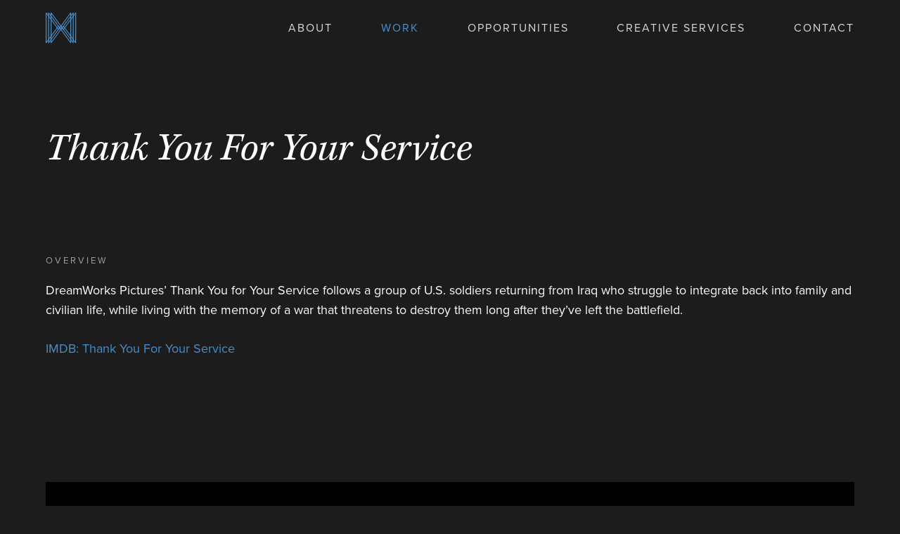

--- FILE ---
content_type: text/html; charset=UTF-8
request_url: https://mavericks-vfx.com/work/thank-you-for-your-service/
body_size: 10834
content:
 
<!DOCTYPE html>
<html lang="en-CA" class="work-template-default single single-work postid-2534">
 
<head>
    <meta charset="UTF-8" />
    <meta name="viewport" content="width=device-width, initial-scale=1">
    <script src="https://use.typekit.net/skk6dgh.js"></script>
    <script>try{Typekit.load({ async: true });}catch(e){}</script>
    <meta name='robots' content='index, follow, max-image-preview:large, max-snippet:-1, max-video-preview:-1' />

	<!-- This site is optimized with the Yoast SEO plugin v16.0.2 - https://yoast.com/wordpress/plugins/seo/ -->
	<title>Thank You For Your Service | Mavericks VFX</title>
	<link rel="canonical" href="https://mavericks-vfx.com/work/thank-you-for-your-service/" />
	<meta property="og:locale" content="en_US" />
	<meta property="og:type" content="article" />
	<meta property="og:title" content="Thank You For Your Service | Mavericks VFX" />
	<meta property="og:url" content="https://mavericks-vfx.com/work/thank-you-for-your-service/" />
	<meta property="og:site_name" content="Mavericks VFX" />
	<meta property="article:modified_time" content="2020-01-17T21:59:08+00:00" />
	<meta property="og:image" content="https://i1.wp.com/mavericks-vfx.com/2016/wp-content/uploads/2017/07/thank-you-for-your-service-338598id1_tyfys_27x40_1sheet_email_rgb_copy_-_h_2017.jpg?fit=1240%2C775&#038;ssl=1" />
	<meta property="og:image:width" content="1240" />
	<meta property="og:image:height" content="775" />
	<meta name="twitter:card" content="summary_large_image" />
	<script type="application/ld+json" class="yoast-schema-graph">{"@context":"https://schema.org","@graph":[{"@type":"Organization","@id":"https://mavericks-vfx.com/#organization","name":"Mavericks VFX","url":"https://mavericks-vfx.com/","sameAs":[],"logo":{"@type":"ImageObject","@id":"https://mavericks-vfx.com/#logo","inLanguage":"en-CA","url":"https://mavericks-vfx.com/2016/wp-content/uploads/2016/06/mavericks-vfx-hero.svg","caption":"Mavericks VFX"},"image":{"@id":"https://mavericks-vfx.com/#logo"}},{"@type":"WebSite","@id":"https://mavericks-vfx.com/#website","url":"https://mavericks-vfx.com/","name":"Mavericks VFX","description":"","publisher":{"@id":"https://mavericks-vfx.com/#organization"},"potentialAction":[{"@type":"SearchAction","target":"https://mavericks-vfx.com/?s={search_term_string}","query-input":"required name=search_term_string"}],"inLanguage":"en-CA"},{"@type":"ImageObject","@id":"https://mavericks-vfx.com/work/thank-you-for-your-service/#primaryimage","inLanguage":"en-CA","url":"https://i1.wp.com/mavericks-vfx.com/2016/wp-content/uploads/2017/07/thank-you-for-your-service-338598id1_tyfys_27x40_1sheet_email_rgb_copy_-_h_2017.jpg?fit=1240%2C775&ssl=1","width":1240,"height":775},{"@type":"WebPage","@id":"https://mavericks-vfx.com/work/thank-you-for-your-service/#webpage","url":"https://mavericks-vfx.com/work/thank-you-for-your-service/","name":"Thank You For Your Service | Mavericks VFX","isPartOf":{"@id":"https://mavericks-vfx.com/#website"},"primaryImageOfPage":{"@id":"https://mavericks-vfx.com/work/thank-you-for-your-service/#primaryimage"},"datePublished":"2020-01-17T18:44:16+00:00","dateModified":"2020-01-17T21:59:08+00:00","breadcrumb":{"@id":"https://mavericks-vfx.com/work/thank-you-for-your-service/#breadcrumb"},"inLanguage":"en-CA","potentialAction":[{"@type":"ReadAction","target":["https://mavericks-vfx.com/work/thank-you-for-your-service/"]}]},{"@type":"BreadcrumbList","@id":"https://mavericks-vfx.com/work/thank-you-for-your-service/#breadcrumb","itemListElement":[{"@type":"ListItem","position":1,"item":{"@type":"WebPage","@id":"https://mavericks-vfx.com/","url":"https://mavericks-vfx.com/","name":"Home"}},{"@type":"ListItem","position":2,"item":{"@type":"WebPage","@id":"https://mavericks-vfx.com/work/thank-you-for-your-service/","url":"https://mavericks-vfx.com/work/thank-you-for-your-service/","name":"Thank You For Your Service"}}]}]}</script>
	<!-- / Yoast SEO plugin. -->


<link rel='dns-prefetch' href='//v0.wordpress.com' />
<link rel='dns-prefetch' href='//c0.wp.com' />
<link rel='dns-prefetch' href='//i0.wp.com' />
<link rel='dns-prefetch' href='//i1.wp.com' />
<link rel='dns-prefetch' href='//i2.wp.com' />
<link rel="alternate" type="application/rss+xml" title="Mavericks VFX &raquo; Feed" href="https://mavericks-vfx.com/feed/" />
<link rel="alternate" type="application/rss+xml" title="Mavericks VFX &raquo; Comments Feed" href="https://mavericks-vfx.com/comments/feed/" />
		<!-- This site uses the Google Analytics by MonsterInsights plugin v7.17.0 - Using Analytics tracking - https://www.monsterinsights.com/ -->
							<script src="//www.googletagmanager.com/gtag/js?id=UA-78971087-1"  type="text/javascript" data-cfasync="false"></script>
			<script type="text/javascript" data-cfasync="false">
				var mi_version = '7.17.0';
				var mi_track_user = true;
				var mi_no_track_reason = '';
				
								var disableStr = 'ga-disable-UA-78971087-1';

				/* Function to detect opted out users */
				function __gtagTrackerIsOptedOut() {
					return document.cookie.indexOf( disableStr + '=true' ) > - 1;
				}

				/* Disable tracking if the opt-out cookie exists. */
				if ( __gtagTrackerIsOptedOut() ) {
					window[disableStr] = true;
				}

				/* Opt-out function */
				function __gtagTrackerOptout() {
					document.cookie = disableStr + '=true; expires=Thu, 31 Dec 2099 23:59:59 UTC; path=/';
					window[disableStr] = true;
				}

				if ( 'undefined' === typeof gaOptout ) {
					function gaOptout() {
						__gtagTrackerOptout();
					}
				}
								window.dataLayer = window.dataLayer || [];
				if ( mi_track_user ) {
					function __gtagTracker() {dataLayer.push( arguments );}
					__gtagTracker( 'js', new Date() );
					__gtagTracker( 'set', {
						'developer_id.dZGIzZG' : true,
						                    });
					__gtagTracker( 'config', 'UA-78971087-1', {
						forceSSL:true,					} );
										window.gtag = __gtagTracker;										(
						function () {
							/* https://developers.google.com/analytics/devguides/collection/analyticsjs/ */
							/* ga and __gaTracker compatibility shim. */
							var noopfn = function () {
								return null;
							};
							var newtracker = function () {
								return new Tracker();
							};
							var Tracker = function () {
								return null;
							};
							var p = Tracker.prototype;
							p.get = noopfn;
							p.set = noopfn;
							p.send = function (){
								var args = Array.prototype.slice.call(arguments);
								args.unshift( 'send' );
								__gaTracker.apply(null, args);
							};
							var __gaTracker = function () {
								var len = arguments.length;
								if ( len === 0 ) {
									return;
								}
								var f = arguments[len - 1];
								if ( typeof f !== 'object' || f === null || typeof f.hitCallback !== 'function' ) {
									if ( 'send' === arguments[0] ) {
										var hitConverted, hitObject = false, action;
										if ( 'event' === arguments[1] ) {
											if ( 'undefined' !== typeof arguments[3] ) {
												hitObject = {
													'eventAction': arguments[3],
													'eventCategory': arguments[2],
													'eventLabel': arguments[4],
													'value': arguments[5] ? arguments[5] : 1,
												}
											}
										}
										if ( typeof arguments[2] === 'object' ) {
											hitObject = arguments[2];
										}
										if ( typeof arguments[5] === 'object' ) {
											Object.assign( hitObject, arguments[5] );
										}
										if ( 'undefined' !== typeof (
											arguments[1].hitType
										) ) {
											hitObject = arguments[1];
										}
										if ( hitObject ) {
											action = 'timing' === arguments[1].hitType ? 'timing_complete' : hitObject.eventAction;
											hitConverted = mapArgs( hitObject );
											__gtagTracker( 'event', action, hitConverted );
										}
									}
									return;
								}

								function mapArgs( args ) {
									var gaKey, hit = {};
									var gaMap = {
										'eventCategory': 'event_category',
										'eventAction': 'event_action',
										'eventLabel': 'event_label',
										'eventValue': 'event_value',
										'nonInteraction': 'non_interaction',
										'timingCategory': 'event_category',
										'timingVar': 'name',
										'timingValue': 'value',
										'timingLabel': 'event_label',
									};
									for ( gaKey in gaMap ) {
										if ( 'undefined' !== typeof args[gaKey] ) {
											hit[gaMap[gaKey]] = args[gaKey];
										}
									}
									return hit;
								}

								try {
									f.hitCallback();
								} catch ( ex ) {
								}
							};
							__gaTracker.create = newtracker;
							__gaTracker.getByName = newtracker;
							__gaTracker.getAll = function () {
								return [];
							};
							__gaTracker.remove = noopfn;
							__gaTracker.loaded = true;
							window['__gaTracker'] = __gaTracker;
						}
					)();
									} else {
										console.log( "" );
					( function () {
							function __gtagTracker() {
								return null;
							}
							window['__gtagTracker'] = __gtagTracker;
							window['gtag'] = __gtagTracker;
					} )();
									}
			</script>
				<!-- / Google Analytics by MonsterInsights -->
		<script type="text/javascript">
window._wpemojiSettings = {"baseUrl":"https:\/\/s.w.org\/images\/core\/emoji\/14.0.0\/72x72\/","ext":".png","svgUrl":"https:\/\/s.w.org\/images\/core\/emoji\/14.0.0\/svg\/","svgExt":".svg","source":{"concatemoji":"https:\/\/mavericks-vfx.com\/2016\/wp-includes\/js\/wp-emoji-release.min.js?ver=6.2"}};
/*! This file is auto-generated */
!function(e,a,t){var n,r,o,i=a.createElement("canvas"),p=i.getContext&&i.getContext("2d");function s(e,t){p.clearRect(0,0,i.width,i.height),p.fillText(e,0,0);e=i.toDataURL();return p.clearRect(0,0,i.width,i.height),p.fillText(t,0,0),e===i.toDataURL()}function c(e){var t=a.createElement("script");t.src=e,t.defer=t.type="text/javascript",a.getElementsByTagName("head")[0].appendChild(t)}for(o=Array("flag","emoji"),t.supports={everything:!0,everythingExceptFlag:!0},r=0;r<o.length;r++)t.supports[o[r]]=function(e){if(p&&p.fillText)switch(p.textBaseline="top",p.font="600 32px Arial",e){case"flag":return s("\ud83c\udff3\ufe0f\u200d\u26a7\ufe0f","\ud83c\udff3\ufe0f\u200b\u26a7\ufe0f")?!1:!s("\ud83c\uddfa\ud83c\uddf3","\ud83c\uddfa\u200b\ud83c\uddf3")&&!s("\ud83c\udff4\udb40\udc67\udb40\udc62\udb40\udc65\udb40\udc6e\udb40\udc67\udb40\udc7f","\ud83c\udff4\u200b\udb40\udc67\u200b\udb40\udc62\u200b\udb40\udc65\u200b\udb40\udc6e\u200b\udb40\udc67\u200b\udb40\udc7f");case"emoji":return!s("\ud83e\udef1\ud83c\udffb\u200d\ud83e\udef2\ud83c\udfff","\ud83e\udef1\ud83c\udffb\u200b\ud83e\udef2\ud83c\udfff")}return!1}(o[r]),t.supports.everything=t.supports.everything&&t.supports[o[r]],"flag"!==o[r]&&(t.supports.everythingExceptFlag=t.supports.everythingExceptFlag&&t.supports[o[r]]);t.supports.everythingExceptFlag=t.supports.everythingExceptFlag&&!t.supports.flag,t.DOMReady=!1,t.readyCallback=function(){t.DOMReady=!0},t.supports.everything||(n=function(){t.readyCallback()},a.addEventListener?(a.addEventListener("DOMContentLoaded",n,!1),e.addEventListener("load",n,!1)):(e.attachEvent("onload",n),a.attachEvent("onreadystatechange",function(){"complete"===a.readyState&&t.readyCallback()})),(e=t.source||{}).concatemoji?c(e.concatemoji):e.wpemoji&&e.twemoji&&(c(e.twemoji),c(e.wpemoji)))}(window,document,window._wpemojiSettings);
</script>
<style type="text/css">
img.wp-smiley,
img.emoji {
	display: inline !important;
	border: none !important;
	box-shadow: none !important;
	height: 1em !important;
	width: 1em !important;
	margin: 0 0.07em !important;
	vertical-align: -0.1em !important;
	background: none !important;
	padding: 0 !important;
}
</style>
	<link rel='stylesheet' id='wp-block-library-css' href='https://c0.wp.com/c/6.2/wp-includes/css/dist/block-library/style.min.css' type='text/css' media='all' />
<style id='wp-block-library-inline-css' type='text/css'>
.has-text-align-justify{text-align:justify;}
</style>
<style id='wp-block-library-theme-inline-css' type='text/css'>
.wp-block-audio figcaption{color:#555;font-size:13px;text-align:center}.is-dark-theme .wp-block-audio figcaption{color:hsla(0,0%,100%,.65)}.wp-block-audio{margin:0 0 1em}.wp-block-code{border:1px solid #ccc;border-radius:4px;font-family:Menlo,Consolas,monaco,monospace;padding:.8em 1em}.wp-block-embed figcaption{color:#555;font-size:13px;text-align:center}.is-dark-theme .wp-block-embed figcaption{color:hsla(0,0%,100%,.65)}.wp-block-embed{margin:0 0 1em}.blocks-gallery-caption{color:#555;font-size:13px;text-align:center}.is-dark-theme .blocks-gallery-caption{color:hsla(0,0%,100%,.65)}.wp-block-image figcaption{color:#555;font-size:13px;text-align:center}.is-dark-theme .wp-block-image figcaption{color:hsla(0,0%,100%,.65)}.wp-block-image{margin:0 0 1em}.wp-block-pullquote{border-bottom:4px solid;border-top:4px solid;color:currentColor;margin-bottom:1.75em}.wp-block-pullquote cite,.wp-block-pullquote footer,.wp-block-pullquote__citation{color:currentColor;font-size:.8125em;font-style:normal;text-transform:uppercase}.wp-block-quote{border-left:.25em solid;margin:0 0 1.75em;padding-left:1em}.wp-block-quote cite,.wp-block-quote footer{color:currentColor;font-size:.8125em;font-style:normal;position:relative}.wp-block-quote.has-text-align-right{border-left:none;border-right:.25em solid;padding-left:0;padding-right:1em}.wp-block-quote.has-text-align-center{border:none;padding-left:0}.wp-block-quote.is-large,.wp-block-quote.is-style-large,.wp-block-quote.is-style-plain{border:none}.wp-block-search .wp-block-search__label{font-weight:700}.wp-block-search__button{border:1px solid #ccc;padding:.375em .625em}:where(.wp-block-group.has-background){padding:1.25em 2.375em}.wp-block-separator.has-css-opacity{opacity:.4}.wp-block-separator{border:none;border-bottom:2px solid;margin-left:auto;margin-right:auto}.wp-block-separator.has-alpha-channel-opacity{opacity:1}.wp-block-separator:not(.is-style-wide):not(.is-style-dots){width:100px}.wp-block-separator.has-background:not(.is-style-dots){border-bottom:none;height:1px}.wp-block-separator.has-background:not(.is-style-wide):not(.is-style-dots){height:2px}.wp-block-table{margin:0 0 1em}.wp-block-table td,.wp-block-table th{word-break:normal}.wp-block-table figcaption{color:#555;font-size:13px;text-align:center}.is-dark-theme .wp-block-table figcaption{color:hsla(0,0%,100%,.65)}.wp-block-video figcaption{color:#555;font-size:13px;text-align:center}.is-dark-theme .wp-block-video figcaption{color:hsla(0,0%,100%,.65)}.wp-block-video{margin:0 0 1em}.wp-block-template-part.has-background{margin-bottom:0;margin-top:0;padding:1.25em 2.375em}
</style>
<link rel='stylesheet' id='block-gallery-frontend-css' href='https://mavericks-vfx.com/2016/wp-content/plugins/block-gallery/dist/blocks.style.build.css?ver=1.1.6' type='text/css' media='all' />
<link rel='stylesheet' id='classic-theme-styles-css' href='https://c0.wp.com/c/6.2/wp-includes/css/classic-themes.min.css' type='text/css' media='all' />
<style id='global-styles-inline-css' type='text/css'>
body{--wp--preset--color--black: #000000;--wp--preset--color--cyan-bluish-gray: #abb8c3;--wp--preset--color--white: #ffffff;--wp--preset--color--pale-pink: #f78da7;--wp--preset--color--vivid-red: #cf2e2e;--wp--preset--color--luminous-vivid-orange: #ff6900;--wp--preset--color--luminous-vivid-amber: #fcb900;--wp--preset--color--light-green-cyan: #7bdcb5;--wp--preset--color--vivid-green-cyan: #00d084;--wp--preset--color--pale-cyan-blue: #8ed1fc;--wp--preset--color--vivid-cyan-blue: #0693e3;--wp--preset--color--vivid-purple: #9b51e0;--wp--preset--color--mvfx-black: #1C1C1C;--wp--preset--color--mvfx-navy: #292F37;--wp--preset--color--mvfx-blue: #488FCD;--wp--preset--color--mvfx-grey: #D8D8D8;--wp--preset--color--mvfx-muted-navy: #364457;--wp--preset--color--mvfx-light-grey: #F4F4F4;--wp--preset--color--mvfx-white: #CDCDCD;--wp--preset--gradient--vivid-cyan-blue-to-vivid-purple: linear-gradient(135deg,rgba(6,147,227,1) 0%,rgb(155,81,224) 100%);--wp--preset--gradient--light-green-cyan-to-vivid-green-cyan: linear-gradient(135deg,rgb(122,220,180) 0%,rgb(0,208,130) 100%);--wp--preset--gradient--luminous-vivid-amber-to-luminous-vivid-orange: linear-gradient(135deg,rgba(252,185,0,1) 0%,rgba(255,105,0,1) 100%);--wp--preset--gradient--luminous-vivid-orange-to-vivid-red: linear-gradient(135deg,rgba(255,105,0,1) 0%,rgb(207,46,46) 100%);--wp--preset--gradient--very-light-gray-to-cyan-bluish-gray: linear-gradient(135deg,rgb(238,238,238) 0%,rgb(169,184,195) 100%);--wp--preset--gradient--cool-to-warm-spectrum: linear-gradient(135deg,rgb(74,234,220) 0%,rgb(151,120,209) 20%,rgb(207,42,186) 40%,rgb(238,44,130) 60%,rgb(251,105,98) 80%,rgb(254,248,76) 100%);--wp--preset--gradient--blush-light-purple: linear-gradient(135deg,rgb(255,206,236) 0%,rgb(152,150,240) 100%);--wp--preset--gradient--blush-bordeaux: linear-gradient(135deg,rgb(254,205,165) 0%,rgb(254,45,45) 50%,rgb(107,0,62) 100%);--wp--preset--gradient--luminous-dusk: linear-gradient(135deg,rgb(255,203,112) 0%,rgb(199,81,192) 50%,rgb(65,88,208) 100%);--wp--preset--gradient--pale-ocean: linear-gradient(135deg,rgb(255,245,203) 0%,rgb(182,227,212) 50%,rgb(51,167,181) 100%);--wp--preset--gradient--electric-grass: linear-gradient(135deg,rgb(202,248,128) 0%,rgb(113,206,126) 100%);--wp--preset--gradient--midnight: linear-gradient(135deg,rgb(2,3,129) 0%,rgb(40,116,252) 100%);--wp--preset--duotone--dark-grayscale: url('#wp-duotone-dark-grayscale');--wp--preset--duotone--grayscale: url('#wp-duotone-grayscale');--wp--preset--duotone--purple-yellow: url('#wp-duotone-purple-yellow');--wp--preset--duotone--blue-red: url('#wp-duotone-blue-red');--wp--preset--duotone--midnight: url('#wp-duotone-midnight');--wp--preset--duotone--magenta-yellow: url('#wp-duotone-magenta-yellow');--wp--preset--duotone--purple-green: url('#wp-duotone-purple-green');--wp--preset--duotone--blue-orange: url('#wp-duotone-blue-orange');--wp--preset--font-size--small: 13px;--wp--preset--font-size--medium: 20px;--wp--preset--font-size--large: 36px;--wp--preset--font-size--x-large: 42px;--wp--preset--spacing--20: 0.44rem;--wp--preset--spacing--30: 0.67rem;--wp--preset--spacing--40: 1rem;--wp--preset--spacing--50: 1.5rem;--wp--preset--spacing--60: 2.25rem;--wp--preset--spacing--70: 3.38rem;--wp--preset--spacing--80: 5.06rem;--wp--preset--shadow--natural: 6px 6px 9px rgba(0, 0, 0, 0.2);--wp--preset--shadow--deep: 12px 12px 50px rgba(0, 0, 0, 0.4);--wp--preset--shadow--sharp: 6px 6px 0px rgba(0, 0, 0, 0.2);--wp--preset--shadow--outlined: 6px 6px 0px -3px rgba(255, 255, 255, 1), 6px 6px rgba(0, 0, 0, 1);--wp--preset--shadow--crisp: 6px 6px 0px rgba(0, 0, 0, 1);}:where(.is-layout-flex){gap: 0.5em;}body .is-layout-flow > .alignleft{float: left;margin-inline-start: 0;margin-inline-end: 2em;}body .is-layout-flow > .alignright{float: right;margin-inline-start: 2em;margin-inline-end: 0;}body .is-layout-flow > .aligncenter{margin-left: auto !important;margin-right: auto !important;}body .is-layout-constrained > .alignleft{float: left;margin-inline-start: 0;margin-inline-end: 2em;}body .is-layout-constrained > .alignright{float: right;margin-inline-start: 2em;margin-inline-end: 0;}body .is-layout-constrained > .aligncenter{margin-left: auto !important;margin-right: auto !important;}body .is-layout-constrained > :where(:not(.alignleft):not(.alignright):not(.alignfull)){max-width: var(--wp--style--global--content-size);margin-left: auto !important;margin-right: auto !important;}body .is-layout-constrained > .alignwide{max-width: var(--wp--style--global--wide-size);}body .is-layout-flex{display: flex;}body .is-layout-flex{flex-wrap: wrap;align-items: center;}body .is-layout-flex > *{margin: 0;}:where(.wp-block-columns.is-layout-flex){gap: 2em;}.has-black-color{color: var(--wp--preset--color--black) !important;}.has-cyan-bluish-gray-color{color: var(--wp--preset--color--cyan-bluish-gray) !important;}.has-white-color{color: var(--wp--preset--color--white) !important;}.has-pale-pink-color{color: var(--wp--preset--color--pale-pink) !important;}.has-vivid-red-color{color: var(--wp--preset--color--vivid-red) !important;}.has-luminous-vivid-orange-color{color: var(--wp--preset--color--luminous-vivid-orange) !important;}.has-luminous-vivid-amber-color{color: var(--wp--preset--color--luminous-vivid-amber) !important;}.has-light-green-cyan-color{color: var(--wp--preset--color--light-green-cyan) !important;}.has-vivid-green-cyan-color{color: var(--wp--preset--color--vivid-green-cyan) !important;}.has-pale-cyan-blue-color{color: var(--wp--preset--color--pale-cyan-blue) !important;}.has-vivid-cyan-blue-color{color: var(--wp--preset--color--vivid-cyan-blue) !important;}.has-vivid-purple-color{color: var(--wp--preset--color--vivid-purple) !important;}.has-black-background-color{background-color: var(--wp--preset--color--black) !important;}.has-cyan-bluish-gray-background-color{background-color: var(--wp--preset--color--cyan-bluish-gray) !important;}.has-white-background-color{background-color: var(--wp--preset--color--white) !important;}.has-pale-pink-background-color{background-color: var(--wp--preset--color--pale-pink) !important;}.has-vivid-red-background-color{background-color: var(--wp--preset--color--vivid-red) !important;}.has-luminous-vivid-orange-background-color{background-color: var(--wp--preset--color--luminous-vivid-orange) !important;}.has-luminous-vivid-amber-background-color{background-color: var(--wp--preset--color--luminous-vivid-amber) !important;}.has-light-green-cyan-background-color{background-color: var(--wp--preset--color--light-green-cyan) !important;}.has-vivid-green-cyan-background-color{background-color: var(--wp--preset--color--vivid-green-cyan) !important;}.has-pale-cyan-blue-background-color{background-color: var(--wp--preset--color--pale-cyan-blue) !important;}.has-vivid-cyan-blue-background-color{background-color: var(--wp--preset--color--vivid-cyan-blue) !important;}.has-vivid-purple-background-color{background-color: var(--wp--preset--color--vivid-purple) !important;}.has-black-border-color{border-color: var(--wp--preset--color--black) !important;}.has-cyan-bluish-gray-border-color{border-color: var(--wp--preset--color--cyan-bluish-gray) !important;}.has-white-border-color{border-color: var(--wp--preset--color--white) !important;}.has-pale-pink-border-color{border-color: var(--wp--preset--color--pale-pink) !important;}.has-vivid-red-border-color{border-color: var(--wp--preset--color--vivid-red) !important;}.has-luminous-vivid-orange-border-color{border-color: var(--wp--preset--color--luminous-vivid-orange) !important;}.has-luminous-vivid-amber-border-color{border-color: var(--wp--preset--color--luminous-vivid-amber) !important;}.has-light-green-cyan-border-color{border-color: var(--wp--preset--color--light-green-cyan) !important;}.has-vivid-green-cyan-border-color{border-color: var(--wp--preset--color--vivid-green-cyan) !important;}.has-pale-cyan-blue-border-color{border-color: var(--wp--preset--color--pale-cyan-blue) !important;}.has-vivid-cyan-blue-border-color{border-color: var(--wp--preset--color--vivid-cyan-blue) !important;}.has-vivid-purple-border-color{border-color: var(--wp--preset--color--vivid-purple) !important;}.has-vivid-cyan-blue-to-vivid-purple-gradient-background{background: var(--wp--preset--gradient--vivid-cyan-blue-to-vivid-purple) !important;}.has-light-green-cyan-to-vivid-green-cyan-gradient-background{background: var(--wp--preset--gradient--light-green-cyan-to-vivid-green-cyan) !important;}.has-luminous-vivid-amber-to-luminous-vivid-orange-gradient-background{background: var(--wp--preset--gradient--luminous-vivid-amber-to-luminous-vivid-orange) !important;}.has-luminous-vivid-orange-to-vivid-red-gradient-background{background: var(--wp--preset--gradient--luminous-vivid-orange-to-vivid-red) !important;}.has-very-light-gray-to-cyan-bluish-gray-gradient-background{background: var(--wp--preset--gradient--very-light-gray-to-cyan-bluish-gray) !important;}.has-cool-to-warm-spectrum-gradient-background{background: var(--wp--preset--gradient--cool-to-warm-spectrum) !important;}.has-blush-light-purple-gradient-background{background: var(--wp--preset--gradient--blush-light-purple) !important;}.has-blush-bordeaux-gradient-background{background: var(--wp--preset--gradient--blush-bordeaux) !important;}.has-luminous-dusk-gradient-background{background: var(--wp--preset--gradient--luminous-dusk) !important;}.has-pale-ocean-gradient-background{background: var(--wp--preset--gradient--pale-ocean) !important;}.has-electric-grass-gradient-background{background: var(--wp--preset--gradient--electric-grass) !important;}.has-midnight-gradient-background{background: var(--wp--preset--gradient--midnight) !important;}.has-small-font-size{font-size: var(--wp--preset--font-size--small) !important;}.has-medium-font-size{font-size: var(--wp--preset--font-size--medium) !important;}.has-large-font-size{font-size: var(--wp--preset--font-size--large) !important;}.has-x-large-font-size{font-size: var(--wp--preset--font-size--x-large) !important;}
.wp-block-navigation a:where(:not(.wp-element-button)){color: inherit;}
:where(.wp-block-columns.is-layout-flex){gap: 2em;}
.wp-block-pullquote{font-size: 1.5em;line-height: 1.6;}
</style>
<link rel='stylesheet' id='twenty20-style-css' href='https://mavericks-vfx.com/2016/wp-content/plugins/twenty20/assets/css/twenty20.css?ver=1.5.7' type='text/css' media='all' />
<link rel='stylesheet' id='mavericks-vfx-style-css' href='https://mavericks-vfx.com/2016/wp-content/themes/mavericks-vfx/style.css?ver=20210125' type='text/css' media='all' />
<link rel='stylesheet' id='jetpack_css-css' href='https://c0.wp.com/p/jetpack/9.5.3/css/jetpack.css' type='text/css' media='all' />
<script type='text/javascript' id='monsterinsights-frontend-script-js-extra'>
/* <![CDATA[ */
var monsterinsights_frontend = {"js_events_tracking":"true","download_extensions":"doc,pdf,ppt,zip,xls,jpg,png,docx,pptx,xlsx","inbound_paths":"[]","home_url":"https:\/\/mavericks-vfx.com","hash_tracking":"false","ua":"UA-78971087-1"};
/* ]]> */
</script>
<script type='text/javascript' src='https://mavericks-vfx.com/2016/wp-content/plugins/google-analytics-premium/assets/js/frontend-gtag.min.js?ver=7.17.0' id='monsterinsights-frontend-script-js'></script>
<script type='text/javascript' src='https://c0.wp.com/c/6.2/wp-includes/js/jquery/jquery.min.js' id='jquery-core-js'></script>
<script type='text/javascript' src='https://c0.wp.com/c/6.2/wp-includes/js/jquery/jquery-migrate.min.js' id='jquery-migrate-js'></script>
<link rel="https://api.w.org/" href="https://mavericks-vfx.com/wp-json/" /><link rel="alternate" type="application/json" href="https://mavericks-vfx.com/wp-json/wp/v2/work/2534" /><link rel="EditURI" type="application/rsd+xml" title="RSD" href="https://mavericks-vfx.com/2016/xmlrpc.php?rsd" />
<link rel="wlwmanifest" type="application/wlwmanifest+xml" href="https://mavericks-vfx.com/2016/wp-includes/wlwmanifest.xml" />
<link rel="alternate" type="application/json+oembed" href="https://mavericks-vfx.com/wp-json/oembed/1.0/embed?url=https%3A%2F%2Fmavericks-vfx.com%2Fwork%2Fthank-you-for-your-service%2F" />
<link rel="alternate" type="text/xml+oembed" href="https://mavericks-vfx.com/wp-json/oembed/1.0/embed?url=https%3A%2F%2Fmavericks-vfx.com%2Fwork%2Fthank-you-for-your-service%2F&#038;format=xml" />
<style type='text/css'>img#wpstats{display:none}</style><link rel="icon" href="https://i0.wp.com/mavericks-vfx.com/2016/wp-content/uploads/2016/03/cropped-mavericks-vfx-icon.png?fit=32%2C32&#038;ssl=1" sizes="32x32" />
<link rel="icon" href="https://i0.wp.com/mavericks-vfx.com/2016/wp-content/uploads/2016/03/cropped-mavericks-vfx-icon.png?fit=192%2C192&#038;ssl=1" sizes="192x192" />
<link rel="apple-touch-icon" href="https://i0.wp.com/mavericks-vfx.com/2016/wp-content/uploads/2016/03/cropped-mavericks-vfx-icon.png?fit=180%2C180&#038;ssl=1" />
<meta name="msapplication-TileImage" content="https://i0.wp.com/mavericks-vfx.com/2016/wp-content/uploads/2016/03/cropped-mavericks-vfx-icon.png?fit=270%2C270&#038;ssl=1" />
</head>


    
        <body class="work-template-default single single-work postid-2534 body--noHero">

        <div id="page">
        
        <header id="top" role="banner" class="site-header header--noHeroImage">

        
        <div class="container site-header-content">
            <a href="#main" class="screen-reader-text" id="skiptomain">Skip to content</a>
            
            <a class="siteNavigation--Title" href="https://mavericks-vfx.com/">
                <img src="https://mavericks-vfx.com/2016/wp-content/themes/mavericks-vfx/assets/images/mavericks-vfx-icon.svg" alt="Mavericks VFX" />
            </a>

            <button class="mobileMenu--Toggle">
                <span class="screen-reader-text">Menu</span>
            </button>

            <nav class="siteNavigation--Main" role="navigation">
                <ul class="siteMenu siteMenu--Main" role="menu">
                    <li id="menu-item-16" class="menu-item menu-item-type-post_type menu-item-object-page menu-item-16"><a href="https://mavericks-vfx.com/about/">About</a></li>
<li id="menu-item-80" class="menu-item menu-item-type-post_type menu-item-object-page menu-item-80"><a href="https://mavericks-vfx.com/work/">Work</a></li>
<li id="menu-item-13" class="menu-item menu-item-type-post_type menu-item-object-page menu-item-13"><a href="https://mavericks-vfx.com/opportunities/">Opportunities</a></li>
<li id="menu-item-2275" class="menu-item menu-item-type-post_type menu-item-object-page menu-item-2275"><a href="https://mavericks-vfx.com/creative-services/">Creative Services</a></li>
<li id="menu-item-14" class="menu-item menu-item-type-post_type menu-item-object-page menu-item-14"><a href="https://mavericks-vfx.com/contact/">Contact</a></li>
                </ul><!-- .menu -->
            </nav><!-- siteNavigation -->  
        </div><!--  .container -->

        <nav class="siteNavigation--Mobile" role="navigation">
            <ul class="siteMenu siteMenu--Mobile" role="menu">
                <li class="menu-item menu-item-type-post_type menu-item-object-page menu-item-16"><a href="https://mavericks-vfx.com/about/">About</a></li>
<li class="menu-item menu-item-type-post_type menu-item-object-page menu-item-80"><a href="https://mavericks-vfx.com/work/">Work</a></li>
<li class="menu-item menu-item-type-post_type menu-item-object-page menu-item-13"><a href="https://mavericks-vfx.com/opportunities/">Opportunities</a></li>
<li class="menu-item menu-item-type-post_type menu-item-object-page menu-item-2275"><a href="https://mavericks-vfx.com/creative-services/">Creative Services</a></li>
<li class="menu-item menu-item-type-post_type menu-item-object-page menu-item-14"><a href="https://mavericks-vfx.com/contact/">Contact</a></li>
            </ul><!-- .menu -->
        </nav><!-- siteNavigation -->   
    </header><!--  .site-header -->


<main id="main">
<div id="primary" role="main"> 

	
				 	

  <article id="post-2534" class="post-2534 work type-work status-publish has-post-thumbnail hentry" itemscope itemtype="http://schema.org/Movie">

      <header class="entry-header container mavWorks--Header">
          <h1 class="entry-title" itemprop="name">Thank You For Your Service</h1>
      </header><!-- .entry-header -->

      <!-- ======= Work: Main Content ========== -->
      <section class="entry-content">

                     <div class="container workPage">

              
		<section class="mavBlock mavWorkBlock mavBlockOverview ">
			<div class="mavBlockOverview__inner">

				<div class="mavBlockOverview__content">
					<h2 class="mavBlockOverview__headline subtitle">Overview</h2>
					<p>DreamWorks Pictures’ Thank You for Your Service follows a group of U.S. soldiers returning from Iraq who struggle to integrate back into family and civilian life, while living with the memory of a war that threatens to destroy them long after they’ve left the battlefield.</p>
<p><a href="https://www.imdb.com/title/tt2776878/?ref_=nv_sr_srsg_0" target="_blank" rel="noopener">IMDB: Thank You For Your Service</a></p>
<p>&nbsp;</p>
				</div>

				
			</div><!-- .container -->
		</section>
		
	



<figure class="wp-block-embed-vimeo wp-block-embed is-type-video is-provider-vimeo wp-embed-aspect-16-9 wp-has-aspect-ratio"><div class="wp-block-embed__wrapper">
<div class="embed-vimeo" style="text-align: center;"><iframe src="https://player.vimeo.com/video/293439249" width="1100" height="619" frameborder="0" webkitallowfullscreen mozallowfullscreen allowfullscreen></iframe></div>
</div></figure>



		<section class="mavBlock mavWorkBlock mavBlockBeforeAfter">
			<div class="mavWorks--ProductionStills">
			    <h2 class="mavWorks--ProductionStills__Title">Before and After</h2>

			    <div class="mavWorks--ProductionStills__BeforeAfter mavWorks--ProductionStills__Images">

			      						<div class="twentytwenty-container">
							<img width="2000" height="750" src="https://i2.wp.com/mavericks-vfx.com/2016/wp-content/uploads/2020/01/156-010_editorial_AP01_001.00001049.jpg?fit=2000%2C750&amp;ssl=1" class="attachment-work-before-after size-work-before-after" alt="" decoding="async" loading="lazy" srcset="https://i2.wp.com/mavericks-vfx.com/2016/wp-content/uploads/2020/01/156-010_editorial_AP01_001.00001049.jpg?w=2396&amp;ssl=1 2396w, https://i2.wp.com/mavericks-vfx.com/2016/wp-content/uploads/2020/01/156-010_editorial_AP01_001.00001049.jpg?resize=300%2C112&amp;ssl=1 300w, https://i2.wp.com/mavericks-vfx.com/2016/wp-content/uploads/2020/01/156-010_editorial_AP01_001.00001049.jpg?resize=1024%2C384&amp;ssl=1 1024w, https://i2.wp.com/mavericks-vfx.com/2016/wp-content/uploads/2020/01/156-010_editorial_AP01_001.00001049.jpg?resize=400%2C150&amp;ssl=1 400w, https://i2.wp.com/mavericks-vfx.com/2016/wp-content/uploads/2020/01/156-010_editorial_AP01_001.00001049.jpg?resize=1536%2C576&amp;ssl=1 1536w, https://i2.wp.com/mavericks-vfx.com/2016/wp-content/uploads/2020/01/156-010_editorial_AP01_001.00001049.jpg?resize=2048%2C768&amp;ssl=1 2048w, https://i2.wp.com/mavericks-vfx.com/2016/wp-content/uploads/2020/01/156-010_editorial_AP01_001.00001049.jpg?resize=2000%2C750&amp;ssl=1 2000w, https://i2.wp.com/mavericks-vfx.com/2016/wp-content/uploads/2020/01/156-010_editorial_AP01_001.00001049.jpg?resize=1000%2C375&amp;ssl=1 1000w, https://i2.wp.com/mavericks-vfx.com/2016/wp-content/uploads/2020/01/156-010_editorial_AP01_001.00001049.jpg?w=2200&amp;ssl=1 2200w" sizes="(max-width: 1100px) 100vw, 1100px" />							<img width="2000" height="750" src="https://i0.wp.com/mavericks-vfx.com/2016/wp-content/uploads/2020/01/156-010_editorial_Final_001.00001049.jpg?fit=2000%2C750&amp;ssl=1" class="attachment-work-before-after size-work-before-after" alt="" decoding="async" loading="lazy" srcset="https://i0.wp.com/mavericks-vfx.com/2016/wp-content/uploads/2020/01/156-010_editorial_Final_001.00001049.jpg?w=2396&amp;ssl=1 2396w, https://i0.wp.com/mavericks-vfx.com/2016/wp-content/uploads/2020/01/156-010_editorial_Final_001.00001049.jpg?resize=300%2C112&amp;ssl=1 300w, https://i0.wp.com/mavericks-vfx.com/2016/wp-content/uploads/2020/01/156-010_editorial_Final_001.00001049.jpg?resize=1024%2C384&amp;ssl=1 1024w, https://i0.wp.com/mavericks-vfx.com/2016/wp-content/uploads/2020/01/156-010_editorial_Final_001.00001049.jpg?resize=400%2C150&amp;ssl=1 400w, https://i0.wp.com/mavericks-vfx.com/2016/wp-content/uploads/2020/01/156-010_editorial_Final_001.00001049.jpg?resize=1536%2C576&amp;ssl=1 1536w, https://i0.wp.com/mavericks-vfx.com/2016/wp-content/uploads/2020/01/156-010_editorial_Final_001.00001049.jpg?resize=2048%2C768&amp;ssl=1 2048w, https://i0.wp.com/mavericks-vfx.com/2016/wp-content/uploads/2020/01/156-010_editorial_Final_001.00001049.jpg?resize=2000%2C750&amp;ssl=1 2000w, https://i0.wp.com/mavericks-vfx.com/2016/wp-content/uploads/2020/01/156-010_editorial_Final_001.00001049.jpg?resize=1000%2C375&amp;ssl=1 1000w, https://i0.wp.com/mavericks-vfx.com/2016/wp-content/uploads/2020/01/156-010_editorial_Final_001.00001049.jpg?w=2200&amp;ssl=1 2200w" sizes="(max-width: 1100px) 100vw, 1100px" />						</div>
			      	
			      						<div class="twentytwenty-container">
							<img width="2000" height="746" src="https://i2.wp.com/mavericks-vfx.com/2016/wp-content/uploads/2017/01/003-010_AP_v001.0001001.jpeg?fit=2000%2C746&amp;ssl=1" class="attachment-work-before-after size-work-before-after" alt="" decoding="async" loading="lazy" srcset="https://i2.wp.com/mavericks-vfx.com/2016/wp-content/uploads/2017/01/003-010_AP_v001.0001001.jpeg?w=2396&amp;ssl=1 2396w, https://i2.wp.com/mavericks-vfx.com/2016/wp-content/uploads/2017/01/003-010_AP_v001.0001001.jpeg?resize=400%2C149&amp;ssl=1 400w, https://i2.wp.com/mavericks-vfx.com/2016/wp-content/uploads/2017/01/003-010_AP_v001.0001001.jpeg?resize=300%2C112&amp;ssl=1 300w, https://i2.wp.com/mavericks-vfx.com/2016/wp-content/uploads/2017/01/003-010_AP_v001.0001001.jpeg?resize=1024%2C382&amp;ssl=1 1024w, https://i2.wp.com/mavericks-vfx.com/2016/wp-content/uploads/2017/01/003-010_AP_v001.0001001.jpeg?resize=2000%2C746&amp;ssl=1 2000w, https://i2.wp.com/mavericks-vfx.com/2016/wp-content/uploads/2017/01/003-010_AP_v001.0001001.jpeg?resize=1000%2C373&amp;ssl=1 1000w, https://i2.wp.com/mavericks-vfx.com/2016/wp-content/uploads/2017/01/003-010_AP_v001.0001001.jpeg?w=2200&amp;ssl=1 2200w" sizes="(max-width: 1100px) 100vw, 1100px" />							<img width="2000" height="746" src="https://i1.wp.com/mavericks-vfx.com/2016/wp-content/uploads/2017/01/003-010_comp_v021.0001078.jpeg?fit=2000%2C746&amp;ssl=1" class="attachment-work-before-after size-work-before-after" alt="" decoding="async" loading="lazy" srcset="https://i1.wp.com/mavericks-vfx.com/2016/wp-content/uploads/2017/01/003-010_comp_v021.0001078.jpeg?w=2396&amp;ssl=1 2396w, https://i1.wp.com/mavericks-vfx.com/2016/wp-content/uploads/2017/01/003-010_comp_v021.0001078.jpeg?resize=400%2C149&amp;ssl=1 400w, https://i1.wp.com/mavericks-vfx.com/2016/wp-content/uploads/2017/01/003-010_comp_v021.0001078.jpeg?resize=300%2C112&amp;ssl=1 300w, https://i1.wp.com/mavericks-vfx.com/2016/wp-content/uploads/2017/01/003-010_comp_v021.0001078.jpeg?resize=1024%2C382&amp;ssl=1 1024w, https://i1.wp.com/mavericks-vfx.com/2016/wp-content/uploads/2017/01/003-010_comp_v021.0001078.jpeg?resize=2000%2C746&amp;ssl=1 2000w, https://i1.wp.com/mavericks-vfx.com/2016/wp-content/uploads/2017/01/003-010_comp_v021.0001078.jpeg?resize=1000%2C373&amp;ssl=1 1000w, https://i1.wp.com/mavericks-vfx.com/2016/wp-content/uploads/2017/01/003-010_comp_v021.0001078.jpeg?w=2200&amp;ssl=1 2200w" sizes="(max-width: 1100px) 100vw, 1100px" />						</div>
			      	
			      						<div class="twentytwenty-container">
							<img width="2000" height="746" src="https://i2.wp.com/mavericks-vfx.com/2016/wp-content/uploads/2017/01/151-010_AP01_v001.0001071.jpeg?fit=2000%2C746&amp;ssl=1" class="attachment-work-before-after size-work-before-after" alt="" decoding="async" loading="lazy" srcset="https://i2.wp.com/mavericks-vfx.com/2016/wp-content/uploads/2017/01/151-010_AP01_v001.0001071.jpeg?w=2396&amp;ssl=1 2396w, https://i2.wp.com/mavericks-vfx.com/2016/wp-content/uploads/2017/01/151-010_AP01_v001.0001071.jpeg?resize=400%2C149&amp;ssl=1 400w, https://i2.wp.com/mavericks-vfx.com/2016/wp-content/uploads/2017/01/151-010_AP01_v001.0001071.jpeg?resize=300%2C112&amp;ssl=1 300w, https://i2.wp.com/mavericks-vfx.com/2016/wp-content/uploads/2017/01/151-010_AP01_v001.0001071.jpeg?resize=1024%2C382&amp;ssl=1 1024w, https://i2.wp.com/mavericks-vfx.com/2016/wp-content/uploads/2017/01/151-010_AP01_v001.0001071.jpeg?resize=2000%2C746&amp;ssl=1 2000w, https://i2.wp.com/mavericks-vfx.com/2016/wp-content/uploads/2017/01/151-010_AP01_v001.0001071.jpeg?resize=1000%2C373&amp;ssl=1 1000w, https://i2.wp.com/mavericks-vfx.com/2016/wp-content/uploads/2017/01/151-010_AP01_v001.0001071.jpeg?w=2200&amp;ssl=1 2200w" sizes="(max-width: 1100px) 100vw, 1100px" />							<img width="2000" height="746" src="https://i0.wp.com/mavericks-vfx.com/2016/wp-content/uploads/2017/01/151-010_comp_v001.0001071.jpeg?fit=2000%2C746&amp;ssl=1" class="attachment-work-before-after size-work-before-after" alt="" decoding="async" loading="lazy" srcset="https://i0.wp.com/mavericks-vfx.com/2016/wp-content/uploads/2017/01/151-010_comp_v001.0001071.jpeg?w=2396&amp;ssl=1 2396w, https://i0.wp.com/mavericks-vfx.com/2016/wp-content/uploads/2017/01/151-010_comp_v001.0001071.jpeg?resize=400%2C149&amp;ssl=1 400w, https://i0.wp.com/mavericks-vfx.com/2016/wp-content/uploads/2017/01/151-010_comp_v001.0001071.jpeg?resize=300%2C112&amp;ssl=1 300w, https://i0.wp.com/mavericks-vfx.com/2016/wp-content/uploads/2017/01/151-010_comp_v001.0001071.jpeg?resize=1024%2C382&amp;ssl=1 1024w, https://i0.wp.com/mavericks-vfx.com/2016/wp-content/uploads/2017/01/151-010_comp_v001.0001071.jpeg?resize=2000%2C746&amp;ssl=1 2000w, https://i0.wp.com/mavericks-vfx.com/2016/wp-content/uploads/2017/01/151-010_comp_v001.0001071.jpeg?resize=1000%2C373&amp;ssl=1 1000w, https://i0.wp.com/mavericks-vfx.com/2016/wp-content/uploads/2017/01/151-010_comp_v001.0001071.jpeg?w=2200&amp;ssl=1 2200w" sizes="(max-width: 1100px) 100vw, 1100px" />						</div>
			      	
			      			    </div><!-- .mavWorks--ProductionStills__BeforeAfter -->
			</div><!-- .container -->
		</section>
	



		<section class="mavBlock mavWorkBlock mavBlockServices mavFull">
			<div class="mavBlockServices__inner container">
				<img width="1777" height="662" src="https://i0.wp.com/mavericks-vfx.com/2016/wp-content/uploads/2020/01/MV5BMjQxMjMzNTU3OF5BMl5BanBnXkFtZTgwNjI5Nzc2MjI@._V1_SX1777_CR001777662_AL_.jpg?fit=1777%2C662&amp;ssl=1" class="mavBlockServices__image" alt="" decoding="async" loading="lazy" srcset="https://i0.wp.com/mavericks-vfx.com/2016/wp-content/uploads/2020/01/MV5BMjQxMjMzNTU3OF5BMl5BanBnXkFtZTgwNjI5Nzc2MjI@._V1_SX1777_CR001777662_AL_.jpg?w=1777&amp;ssl=1 1777w, https://i0.wp.com/mavericks-vfx.com/2016/wp-content/uploads/2020/01/MV5BMjQxMjMzNTU3OF5BMl5BanBnXkFtZTgwNjI5Nzc2MjI@._V1_SX1777_CR001777662_AL_.jpg?resize=300%2C112&amp;ssl=1 300w, https://i0.wp.com/mavericks-vfx.com/2016/wp-content/uploads/2020/01/MV5BMjQxMjMzNTU3OF5BMl5BanBnXkFtZTgwNjI5Nzc2MjI@._V1_SX1777_CR001777662_AL_.jpg?resize=1024%2C381&amp;ssl=1 1024w, https://i0.wp.com/mavericks-vfx.com/2016/wp-content/uploads/2020/01/MV5BMjQxMjMzNTU3OF5BMl5BanBnXkFtZTgwNjI5Nzc2MjI@._V1_SX1777_CR001777662_AL_.jpg?resize=400%2C149&amp;ssl=1 400w, https://i0.wp.com/mavericks-vfx.com/2016/wp-content/uploads/2020/01/MV5BMjQxMjMzNTU3OF5BMl5BanBnXkFtZTgwNjI5Nzc2MjI@._V1_SX1777_CR001777662_AL_.jpg?resize=1536%2C572&amp;ssl=1 1536w, https://i0.wp.com/mavericks-vfx.com/2016/wp-content/uploads/2020/01/MV5BMjQxMjMzNTU3OF5BMl5BanBnXkFtZTgwNjI5Nzc2MjI@._V1_SX1777_CR001777662_AL_.jpg?resize=1000%2C373&amp;ssl=1 1000w" sizes="(max-width: 1100px) 100vw, 1100px" />
				<div class="mavBlockServices__content">
											<h2 class="mavBlockServices__headline subtitle">Services</h2>
										
					<ul class="mavBlockServices__list">
													
															<li class="mavBlockServices__item"><span>CG Asset Creation</span></li>
								
													
															<li class="mavBlockServices__item"><span>Matte Painting</span></li>
								
													
															<li class="mavBlockServices__item"><span>FX Simulations</span></li>
								
													
															<li class="mavBlockServices__item"><span>Compositing</span></li>
								
													
															<li class="mavBlockServices__item"><span>Paint and Cleanup</span></li>
								
											</ul>
				</div>
			</div>
		</section>
		
	

              
            </div><!-- .container -->
        
       
                </div><!-- .container -->
      
              </section><!-- .entry-content -->

  </article><!-- #post-2534 -->

		 
	    	    	

	<nav class="pagination pagination--Work container" role="navigation">
		<div class="paginationItem paginationItem--previous">
			<a href="https://mavericks-vfx.com/work/the-expanse-season-2/" rel="next">The Expanse &#8211; Season 2</a>		</div>

		<div class="paginationItem paginationItem--next">
			<a href="https://mavericks-vfx.com/work/american-gods-season-1/" rel="prev">American Gods &#8211; Season 1</a>		</div>
	</nav><!-- .pagination -->

	    
	 
</div><!-- #primary -->



	</main><!-- #main -->
</div><!-- #page -->
 
<footer id="colophon" role="contentinfo" class="siteFooter">
	<div class="container">
		<section class="siteFooter--Content">
			<div class="siteFooter--Content__Contact">
				

	<a class="mavContact__Phone" href="tel:647-341-5100">647-341-5100</a>


	<a class="mavContact__Email" href="mailto:info@mavericks-vfx.com">info@mavericks-vfx.com</a>
			</div>

			<div class="siteFooter--Content__Credit">
				

	<a href="https://www.twitter.com/mavericksvfx">
		<img class="social-icon" src="https://mavericks-vfx.com/2016/wp-content/themes/mavericks-vfx/assets/images/twitter.svg" alt="Twitter">
	</a>


	<a href="https://www.instagram.com/mavericksvfx">
		<img class="social-icon" src="https://mavericks-vfx.com/2016/wp-content/themes/mavericks-vfx/assets/images/instagram.svg" alt="Instagram">
	</a>


	<a href="http://www.imdb.com/company/co0494718/">
		<img class="social-icon" src="https://mavericks-vfx.com/2016/wp-content/themes/mavericks-vfx/assets/images/imdb.svg" alt="IMDB">
	</a>


	<a href="https://www.linkedin.com/company/15076953/">
		<img class="social-icon" src="https://mavericks-vfx.com/2016/wp-content/themes/mavericks-vfx/assets/images/linkedin.svg" alt="linkedIn">
	</a>
				<p><span>&copy; 2026 Mavericks VFX</span> <span>Site by</span><span> <a href="https://melissajclark.ca">Melissa Jean Clark</a> &amp; <a href="http://creativecocktail.ca">Creative Cocktail</a></span></p>
			</div>
		</section><!-- .siteFooter--Content -->
	</div>
</footer><!-- #colophon -->

<script type="text/javascript">
		/* MonsterInsights Scroll Tracking */
			if ( typeof(jQuery) !== 'undefined' ) {
				jQuery( document ).ready(function(){
					function monsterinsights_scroll_tracking_load() {
						if ( ( typeof(__gaTracker) !== 'undefined' && __gaTracker && __gaTracker.hasOwnProperty( "loaded" ) && __gaTracker.loaded == true ) || ( typeof(__gtagTracker) !== 'undefined' && __gtagTracker ) ) {
							(function(factory) {
								factory(jQuery);
							}(function($) {

								/* Scroll Depth */
								"use strict";
								var defaults = {
									percentage: true
								};

								var $window = $(window),
									cache = [],
									scrollEventBound = false,
									lastPixelDepth = 0;

								/*
								 * Plugin
								 */

								$.scrollDepth = function(options) {

									var startTime = +new Date();

									options = $.extend({}, defaults, options);

									/*
									 * Functions
									 */

									function sendEvent(action, label, scrollDistance, timing) {
                                                                                    var type        = 'event';
                                            var eventName   = action;
                                            var fieldsArray = {
                                                event_category : 'Scroll Depth',
                                                event_label    : label,
                                                value          : 1,
                                                non_interaction: true
                                            };

                                            if ( 'undefined' === typeof MonsterInsightsObject || 'undefined' === typeof MonsterInsightsObject.sendEvent ) {
                                                return;
                                            }

                                            MonsterInsightsObject.sendEvent( type, eventName, fieldsArray );
                                            if (arguments.length > 3) {
                                                var type        = 'event';
                                                var eventName   = 'timing_complete';
                                                fieldsArray = {
                                                    event_category : 'Scroll Depth',
                                                    name           : action,
                                                    event_label    : label,
                                                    value          : timing,
                                                    non_interaction: 1
                                                };
                                                MonsterInsightsObject.sendEvent( type, eventName, fieldsArray );
                                            }
                                        									}

									function calculateMarks(docHeight) {
										return {
											'25%' : parseInt(docHeight * 0.25, 10),
											'50%' : parseInt(docHeight * 0.50, 10),
											'75%' : parseInt(docHeight * 0.75, 10),
											/* Cushion to trigger 100% event in iOS */
											'100%': docHeight - 5
										};
									}

									function checkMarks(marks, scrollDistance, timing) {
										/* Check each active mark */
										$.each(marks, function(key, val) {
											if ( $.inArray(key, cache) === -1 && scrollDistance >= val ) {
												sendEvent('Percentage', key, scrollDistance, timing);
												cache.push(key);
											}
										});
									}

									function rounded(scrollDistance) {
										/* Returns String */
										return (Math.floor(scrollDistance/250) * 250).toString();
									}

									function init() {
										bindScrollDepth();
									}

									/*
									 * Public Methods
									 */

									/* Reset Scroll Depth with the originally initialized options */
									$.scrollDepth.reset = function() {
										cache = [];
										lastPixelDepth = 0;
										$window.off('scroll.scrollDepth');
										bindScrollDepth();
									};

									/* Add DOM elements to be tracked */
									$.scrollDepth.addElements = function(elems) {

										if (typeof elems == "undefined" || !$.isArray(elems)) {
											return;
										}

										$.merge(options.elements, elems);

										/* If scroll event has been unbound from window, rebind */
										if (!scrollEventBound) {
											bindScrollDepth();
										}

									};

									/* Remove DOM elements currently tracked */
									$.scrollDepth.removeElements = function(elems) {

										if (typeof elems == "undefined" || !$.isArray(elems)) {
											return;
										}

										$.each(elems, function(index, elem) {

											var inElementsArray = $.inArray(elem, options.elements);
											var inCacheArray = $.inArray(elem, cache);

											if (inElementsArray != -1) {
												options.elements.splice(inElementsArray, 1);
											}

											if (inCacheArray != -1) {
												cache.splice(inCacheArray, 1);
											}

										});

									};

									/*
									 * Throttle function borrowed from:
									 * Underscore.js 1.5.2
									 * http://underscorejs.org
									 * (c) 2009-2013 Jeremy Ashkenas, DocumentCloud and Investigative Reporters & Editors
									 * Underscore may be freely distributed under the MIT license.
									 */

									function throttle(func, wait) {
										var context, args, result;
										var timeout = null;
										var previous = 0;
										var later = function() {
											previous = new Date;
											timeout = null;
											result = func.apply(context, args);
										};
										return function() {
											var now = new Date;
											if (!previous) previous = now;
											var remaining = wait - (now - previous);
											context = this;
											args = arguments;
											if (remaining <= 0) {
												clearTimeout(timeout);
												timeout = null;
												previous = now;
												result = func.apply(context, args);
											} else if (!timeout) {
												timeout = setTimeout(later, remaining);
											}
											return result;
										};
									}

									/*
									 * Scroll Event
									 */

									function bindScrollDepth() {

										scrollEventBound = true;

										$window.on('scroll.scrollDepth', throttle(function() {
											/*
											 * We calculate document and window height on each scroll event to
											 * account for dynamic DOM changes.
											 */

											var docHeight = $(document).height(),
												winHeight = window.innerHeight ? window.innerHeight : $window.height(),
												scrollDistance = $window.scrollTop() + winHeight,

												/* Recalculate percentage marks */
												marks = calculateMarks(docHeight),

												/* Timing */
												timing = +new Date - startTime;

											checkMarks(marks, scrollDistance, timing);
										}, 500));

									}

									init();
								};

								/* UMD export */
								return $.scrollDepth;

							}));

							jQuery.scrollDepth();
						} else {
							setTimeout(monsterinsights_scroll_tracking_load, 200);
						}
					}
					monsterinsights_scroll_tracking_load();
				});
			}
		/* End MonsterInsights Scroll Tracking */
		
</script><script type='text/javascript' src='https://c0.wp.com/p/jetpack/9.5.3/_inc/build/photon/photon.min.js' id='jetpack-photon-js'></script>
<script type='text/javascript' src='https://mavericks-vfx.com/2016/wp-content/plugins/twenty20/assets/js/jquery.twenty20.js?ver=1.5.7' id='twenty20-style-js'></script>
<script type='text/javascript' src='https://mavericks-vfx.com/2016/wp-content/plugins/twenty20/assets/js/jquery.event.move.js?ver=1.5.7' id='twenty20-eventmove-style-js'></script>
<script type='text/javascript' src='https://mavericks-vfx.com/2016/wp-content/themes/mavericks-vfx/assets/js/plugins.js' id='plugins-js'></script>
<script type='text/javascript' src='https://mavericks-vfx.com/2016/wp-content/themes/mavericks-vfx/assets/js/theme.js?ver=20191219c' id='theme-js'></script>
<script src='https://stats.wp.com/e-202604.js' defer></script>
<script>
	_stq = window._stq || [];
	_stq.push([ 'view', {v:'ext',j:'1:9.5.3',blog:'137217014',post:'2534',tz:'-5',srv:'mavericks-vfx.com'} ]);
	_stq.push([ 'clickTrackerInit', '137217014', '2534' ]);
</script>
 
</body>
</html>

--- FILE ---
content_type: text/html; charset=UTF-8
request_url: https://player.vimeo.com/video/293439249
body_size: 6614
content:
<!DOCTYPE html>
<html lang="en">
<head>
  <meta charset="utf-8">
  <meta name="viewport" content="width=device-width,initial-scale=1,user-scalable=yes">
  
  <link rel="canonical" href="https://player.vimeo.com/video/293439249">
  <meta name="googlebot" content="noindex,indexifembedded">
  
  
  <title>ProjectReel-TYS_2018-10-04_v01 on Vimeo</title>
  <style>
      body, html, .player, .fallback {
          overflow: hidden;
          width: 100%;
          height: 100%;
          margin: 0;
          padding: 0;
      }
      .fallback {
          
              background-color: transparent;
          
      }
      .player.loading { opacity: 0; }
      .fallback iframe {
          position: fixed;
          left: 0;
          top: 0;
          width: 100%;
          height: 100%;
      }
  </style>
  <link rel="modulepreload" href="https://f.vimeocdn.com/p/4.46.25/js/player.module.js" crossorigin="anonymous">
  <link rel="modulepreload" href="https://f.vimeocdn.com/p/4.46.25/js/vendor.module.js" crossorigin="anonymous">
  <link rel="preload" href="https://f.vimeocdn.com/p/4.46.25/css/player.css" as="style">
</head>

<body>


<div class="vp-placeholder">
    <style>
        .vp-placeholder,
        .vp-placeholder-thumb,
        .vp-placeholder-thumb::before,
        .vp-placeholder-thumb::after {
            position: absolute;
            top: 0;
            bottom: 0;
            left: 0;
            right: 0;
        }
        .vp-placeholder {
            visibility: hidden;
            width: 100%;
            max-height: 100%;
            height: calc(1080 / 1920 * 100vw);
            max-width: calc(1920 / 1080 * 100vh);
            margin: auto;
        }
        .vp-placeholder-carousel {
            display: none;
            background-color: #000;
            position: absolute;
            left: 0;
            right: 0;
            bottom: -60px;
            height: 60px;
        }
    </style>

    

    
        <style>
            .vp-placeholder-thumb {
                overflow: hidden;
                width: 100%;
                max-height: 100%;
                margin: auto;
            }
            .vp-placeholder-thumb::before,
            .vp-placeholder-thumb::after {
                content: "";
                display: block;
                filter: blur(7px);
                margin: 0;
                background: url(https://i.vimeocdn.com/video/730075682-89a43b8b0b0b7e89a018e5464720049b39bb2b1d84c4c1852405a25a61470ec9-d?mw=80&q=85) 50% 50% / contain no-repeat;
            }
            .vp-placeholder-thumb::before {
                 
                margin: -30px;
            }
        </style>
    

    <div class="vp-placeholder-thumb"></div>
    <div class="vp-placeholder-carousel"></div>
    <script>function placeholderInit(t,h,d,s,n,o){var i=t.querySelector(".vp-placeholder"),v=t.querySelector(".vp-placeholder-thumb");if(h){var p=function(){try{return window.self!==window.top}catch(a){return!0}}(),w=200,y=415,r=60;if(!p&&window.innerWidth>=w&&window.innerWidth<y){i.style.bottom=r+"px",i.style.maxHeight="calc(100vh - "+r+"px)",i.style.maxWidth="calc("+n+" / "+o+" * (100vh - "+r+"px))";var f=t.querySelector(".vp-placeholder-carousel");f.style.display="block"}}if(d){var e=new Image;e.onload=function(){var a=n/o,c=e.width/e.height;if(c<=.95*a||c>=1.05*a){var l=i.getBoundingClientRect(),g=l.right-l.left,b=l.bottom-l.top,m=window.innerWidth/g*100,x=window.innerHeight/b*100;v.style.height="calc("+e.height+" / "+e.width+" * "+m+"vw)",v.style.maxWidth="calc("+e.width+" / "+e.height+" * "+x+"vh)"}i.style.visibility="visible"},e.src=s}else i.style.visibility="visible"}
</script>
    <script>placeholderInit(document,  false ,  true , "https://i.vimeocdn.com/video/730075682-89a43b8b0b0b7e89a018e5464720049b39bb2b1d84c4c1852405a25a61470ec9-d?mw=80\u0026q=85",  1920 ,  1080 );</script>
</div>

<div id="player" class="player"></div>
<script>window.playerConfig = {"cdn_url":"https://f.vimeocdn.com","vimeo_api_url":"api.vimeo.com","request":{"files":{"dash":{"cdns":{"akfire_interconnect_quic":{"avc_url":"https://vod-adaptive-ak.vimeocdn.com/exp=1768962202~acl=%2Fb17eaee0-540b-4443-81f4-8e75b15101da%2Fpsid%3Dc3ad9e03823803c1ff5603743ee3189388ba702754690fbaf21775a2adcded21%2F%2A~hmac=38f1f608094e6b8437eeab37ac99a1ab46855f6d766ec68890c4e5ef153dca2e/b17eaee0-540b-4443-81f4-8e75b15101da/psid=c3ad9e03823803c1ff5603743ee3189388ba702754690fbaf21775a2adcded21/v2/playlist/av/primary/playlist.json?omit=av1-hevc\u0026pathsig=8c953e4f~q6-2Mzeei7AVlov2nQkdP6SCT_Z_pvVhvvUOyzpxvjI\u0026r=dXM%3D\u0026rh=2pjaJy","hevc_sdr_url":"https://vod-adaptive-ak.vimeocdn.com/exp=1768962202~acl=%2Fb17eaee0-540b-4443-81f4-8e75b15101da%2Fpsid%3Dc3ad9e03823803c1ff5603743ee3189388ba702754690fbaf21775a2adcded21%2F%2A~hmac=38f1f608094e6b8437eeab37ac99a1ab46855f6d766ec68890c4e5ef153dca2e/b17eaee0-540b-4443-81f4-8e75b15101da/psid=c3ad9e03823803c1ff5603743ee3189388ba702754690fbaf21775a2adcded21/v2/playlist/av/primary/playlist.json?omit=av1-h264\u0026pathsig=8c953e4f~q6-2Mzeei7AVlov2nQkdP6SCT_Z_pvVhvvUOyzpxvjI\u0026r=dXM%3D\u0026rh=2pjaJy","origin":"gcs","url":"https://vod-adaptive-ak.vimeocdn.com/exp=1768962202~acl=%2Fb17eaee0-540b-4443-81f4-8e75b15101da%2Fpsid%3Dc3ad9e03823803c1ff5603743ee3189388ba702754690fbaf21775a2adcded21%2F%2A~hmac=38f1f608094e6b8437eeab37ac99a1ab46855f6d766ec68890c4e5ef153dca2e/b17eaee0-540b-4443-81f4-8e75b15101da/psid=c3ad9e03823803c1ff5603743ee3189388ba702754690fbaf21775a2adcded21/v2/playlist/av/primary/playlist.json?pathsig=8c953e4f~q6-2Mzeei7AVlov2nQkdP6SCT_Z_pvVhvvUOyzpxvjI\u0026r=dXM%3D\u0026rh=2pjaJy"},"fastly_skyfire":{"avc_url":"https://skyfire.vimeocdn.com/1768962202-0xa5dc7b346d2f822fbc42bee99f3cc325ff0c3711/b17eaee0-540b-4443-81f4-8e75b15101da/psid=c3ad9e03823803c1ff5603743ee3189388ba702754690fbaf21775a2adcded21/v2/playlist/av/primary/playlist.json?omit=av1-hevc\u0026pathsig=8c953e4f~q6-2Mzeei7AVlov2nQkdP6SCT_Z_pvVhvvUOyzpxvjI\u0026r=dXM%3D\u0026rh=2pjaJy","hevc_sdr_url":"https://skyfire.vimeocdn.com/1768962202-0xa5dc7b346d2f822fbc42bee99f3cc325ff0c3711/b17eaee0-540b-4443-81f4-8e75b15101da/psid=c3ad9e03823803c1ff5603743ee3189388ba702754690fbaf21775a2adcded21/v2/playlist/av/primary/playlist.json?omit=av1-h264\u0026pathsig=8c953e4f~q6-2Mzeei7AVlov2nQkdP6SCT_Z_pvVhvvUOyzpxvjI\u0026r=dXM%3D\u0026rh=2pjaJy","origin":"gcs","url":"https://skyfire.vimeocdn.com/1768962202-0xa5dc7b346d2f822fbc42bee99f3cc325ff0c3711/b17eaee0-540b-4443-81f4-8e75b15101da/psid=c3ad9e03823803c1ff5603743ee3189388ba702754690fbaf21775a2adcded21/v2/playlist/av/primary/playlist.json?pathsig=8c953e4f~q6-2Mzeei7AVlov2nQkdP6SCT_Z_pvVhvvUOyzpxvjI\u0026r=dXM%3D\u0026rh=2pjaJy"}},"default_cdn":"akfire_interconnect_quic","separate_av":true,"streams":[{"profile":"145","id":"2ad82135-6c17-4b93-ac39-5c67c0cbac18","fps":23.98,"quality":"540p"},{"profile":"144","id":"2d23fcd2-8f4b-4da7-b4c2-cd66cf092f95","fps":23.98,"quality":"360p"},{"profile":"174","id":"5fec184f-01cc-41fd-b799-2414a1a21723","fps":23.98,"quality":"720p"},{"profile":"133","id":"d52fa56e-e866-49d1-8005-92c05f9b4a72","fps":23.98,"quality":"1080p"}],"streams_avc":[{"profile":"175","id":"8a3eea4a-5a50-4a27-8593-227039475597","fps":23.98,"quality":"1080p"},{"profile":"174","id":"5fec184f-01cc-41fd-b799-2414a1a21723","fps":23.98,"quality":"720p"},{"profile":"165","id":"754f97d9-ca25-448c-8cf4-db0717ff8c0c","fps":23.98,"quality":"540p"},{"profile":"164","id":"bd7f2331-a344-4a2b-a0d9-a1711f96d2c7","fps":23.98,"quality":"360p"}],"streams_hevc_sdr":[{"profile":"133","id":"d52fa56e-e866-49d1-8005-92c05f9b4a72","fps":23.98,"quality":"1080p"},{"profile":"145","id":"2ad82135-6c17-4b93-ac39-5c67c0cbac18","fps":23.98,"quality":"540p"},{"profile":"144","id":"2d23fcd2-8f4b-4da7-b4c2-cd66cf092f95","fps":23.98,"quality":"360p"},{"profile":"132","id":"95940c61-8085-4322-9239-00d55eac5d67","fps":23.98,"quality":"720p"}]},"hls":{"cdns":{"akfire_interconnect_quic":{"avc_url":"https://vod-adaptive-ak.vimeocdn.com/exp=1768962202~acl=%2Fb17eaee0-540b-4443-81f4-8e75b15101da%2Fpsid%3Dc3ad9e03823803c1ff5603743ee3189388ba702754690fbaf21775a2adcded21%2F%2A~hmac=38f1f608094e6b8437eeab37ac99a1ab46855f6d766ec68890c4e5ef153dca2e/b17eaee0-540b-4443-81f4-8e75b15101da/psid=c3ad9e03823803c1ff5603743ee3189388ba702754690fbaf21775a2adcded21/v2/playlist/av/primary/playlist.m3u8?omit=av1-hevc-opus\u0026pathsig=8c953e4f~80zW-ePY2tLzkTg7pFWI3M3Pg3I97FAcgHCpHWl7Vek\u0026r=dXM%3D\u0026rh=2pjaJy\u0026sf=fmp4","hevc_sdr_url":"https://vod-adaptive-ak.vimeocdn.com/exp=1768962202~acl=%2Fb17eaee0-540b-4443-81f4-8e75b15101da%2Fpsid%3Dc3ad9e03823803c1ff5603743ee3189388ba702754690fbaf21775a2adcded21%2F%2A~hmac=38f1f608094e6b8437eeab37ac99a1ab46855f6d766ec68890c4e5ef153dca2e/b17eaee0-540b-4443-81f4-8e75b15101da/psid=c3ad9e03823803c1ff5603743ee3189388ba702754690fbaf21775a2adcded21/v2/playlist/av/primary/playlist.m3u8?omit=av1-h264-opus\u0026pathsig=8c953e4f~80zW-ePY2tLzkTg7pFWI3M3Pg3I97FAcgHCpHWl7Vek\u0026r=dXM%3D\u0026rh=2pjaJy\u0026sf=fmp4","origin":"gcs","url":"https://vod-adaptive-ak.vimeocdn.com/exp=1768962202~acl=%2Fb17eaee0-540b-4443-81f4-8e75b15101da%2Fpsid%3Dc3ad9e03823803c1ff5603743ee3189388ba702754690fbaf21775a2adcded21%2F%2A~hmac=38f1f608094e6b8437eeab37ac99a1ab46855f6d766ec68890c4e5ef153dca2e/b17eaee0-540b-4443-81f4-8e75b15101da/psid=c3ad9e03823803c1ff5603743ee3189388ba702754690fbaf21775a2adcded21/v2/playlist/av/primary/playlist.m3u8?omit=opus\u0026pathsig=8c953e4f~80zW-ePY2tLzkTg7pFWI3M3Pg3I97FAcgHCpHWl7Vek\u0026r=dXM%3D\u0026rh=2pjaJy\u0026sf=fmp4"},"fastly_skyfire":{"avc_url":"https://skyfire.vimeocdn.com/1768962202-0xa5dc7b346d2f822fbc42bee99f3cc325ff0c3711/b17eaee0-540b-4443-81f4-8e75b15101da/psid=c3ad9e03823803c1ff5603743ee3189388ba702754690fbaf21775a2adcded21/v2/playlist/av/primary/playlist.m3u8?omit=av1-hevc-opus\u0026pathsig=8c953e4f~80zW-ePY2tLzkTg7pFWI3M3Pg3I97FAcgHCpHWl7Vek\u0026r=dXM%3D\u0026rh=2pjaJy\u0026sf=fmp4","hevc_sdr_url":"https://skyfire.vimeocdn.com/1768962202-0xa5dc7b346d2f822fbc42bee99f3cc325ff0c3711/b17eaee0-540b-4443-81f4-8e75b15101da/psid=c3ad9e03823803c1ff5603743ee3189388ba702754690fbaf21775a2adcded21/v2/playlist/av/primary/playlist.m3u8?omit=av1-h264-opus\u0026pathsig=8c953e4f~80zW-ePY2tLzkTg7pFWI3M3Pg3I97FAcgHCpHWl7Vek\u0026r=dXM%3D\u0026rh=2pjaJy\u0026sf=fmp4","origin":"gcs","url":"https://skyfire.vimeocdn.com/1768962202-0xa5dc7b346d2f822fbc42bee99f3cc325ff0c3711/b17eaee0-540b-4443-81f4-8e75b15101da/psid=c3ad9e03823803c1ff5603743ee3189388ba702754690fbaf21775a2adcded21/v2/playlist/av/primary/playlist.m3u8?omit=opus\u0026pathsig=8c953e4f~80zW-ePY2tLzkTg7pFWI3M3Pg3I97FAcgHCpHWl7Vek\u0026r=dXM%3D\u0026rh=2pjaJy\u0026sf=fmp4"}},"default_cdn":"akfire_interconnect_quic","separate_av":true}},"file_codecs":{"av1":[],"avc":["8a3eea4a-5a50-4a27-8593-227039475597","5fec184f-01cc-41fd-b799-2414a1a21723","754f97d9-ca25-448c-8cf4-db0717ff8c0c","bd7f2331-a344-4a2b-a0d9-a1711f96d2c7"],"hevc":{"dvh1":[],"hdr":[],"sdr":["d52fa56e-e866-49d1-8005-92c05f9b4a72","2ad82135-6c17-4b93-ac39-5c67c0cbac18","2d23fcd2-8f4b-4da7-b4c2-cd66cf092f95","95940c61-8085-4322-9239-00d55eac5d67"]}},"lang":"en","referrer":"https://mavericks-vfx.com/work/thank-you-for-your-service/","cookie_domain":".vimeo.com","signature":"64f882b99c1e43df587c82ba3a050611","timestamp":1768958602,"expires":3600,"thumb_preview":{"url":"https://videoapi-sprites.vimeocdn.com/video-sprites/image/a31237a5-f529-4ee4-8a54-e06349c7f51a.0.jpeg?ClientID=sulu\u0026Expires=1768962202\u0026Signature=c86428eb902f7e782b500e541623ec38de9a58eb","height":2880,"width":4260,"frame_height":240,"frame_width":426,"columns":10,"frames":120},"currency":"USD","session":"06094cf00da35516f3eb0cdd20bdfd40b25292cb1768958602","cookie":{"volume":1,"quality":null,"hd":0,"captions":null,"transcript":null,"captions_styles":{"color":null,"fontSize":null,"fontFamily":null,"fontOpacity":null,"bgOpacity":null,"windowColor":null,"windowOpacity":null,"bgColor":null,"edgeStyle":null},"audio_language":null,"audio_kind":null,"qoe_survey_vote":0},"build":{"backend":"31e9776","js":"4.46.25"},"urls":{"js":"https://f.vimeocdn.com/p/4.46.25/js/player.js","js_base":"https://f.vimeocdn.com/p/4.46.25/js","js_module":"https://f.vimeocdn.com/p/4.46.25/js/player.module.js","js_vendor_module":"https://f.vimeocdn.com/p/4.46.25/js/vendor.module.js","locales_js":{"de-DE":"https://f.vimeocdn.com/p/4.46.25/js/player.de-DE.js","en":"https://f.vimeocdn.com/p/4.46.25/js/player.js","es":"https://f.vimeocdn.com/p/4.46.25/js/player.es.js","fr-FR":"https://f.vimeocdn.com/p/4.46.25/js/player.fr-FR.js","ja-JP":"https://f.vimeocdn.com/p/4.46.25/js/player.ja-JP.js","ko-KR":"https://f.vimeocdn.com/p/4.46.25/js/player.ko-KR.js","pt-BR":"https://f.vimeocdn.com/p/4.46.25/js/player.pt-BR.js","zh-CN":"https://f.vimeocdn.com/p/4.46.25/js/player.zh-CN.js"},"ambisonics_js":"https://f.vimeocdn.com/p/external/ambisonics.min.js","barebone_js":"https://f.vimeocdn.com/p/4.46.25/js/barebone.js","chromeless_js":"https://f.vimeocdn.com/p/4.46.25/js/chromeless.js","three_js":"https://f.vimeocdn.com/p/external/three.rvimeo.min.js","vuid_js":"https://f.vimeocdn.com/js_opt/modules/utils/vuid.min.js","hive_sdk":"https://f.vimeocdn.com/p/external/hive-sdk.js","hive_interceptor":"https://f.vimeocdn.com/p/external/hive-interceptor.js","proxy":"https://player.vimeo.com/static/proxy.html","css":"https://f.vimeocdn.com/p/4.46.25/css/player.css","chromeless_css":"https://f.vimeocdn.com/p/4.46.25/css/chromeless.css","fresnel":"https://arclight.vimeo.com/add/player-stats","player_telemetry_url":"https://arclight.vimeo.com/player-events","telemetry_base":"https://lensflare.vimeo.com"},"flags":{"plays":1,"dnt":0,"autohide_controls":0,"preload_video":"metadata_on_hover","qoe_survey_forced":0,"ai_widget":0,"ecdn_delta_updates":0,"disable_mms":0,"check_clip_skipping_forward":0},"country":"US","client":{"ip":"18.188.174.40"},"ab_tests":{"cross_origin_texttracks":{"group":"variant","track":false,"data":null}},"atid":"267340979.1768958602","ai_widget_signature":"f75491d544d60e92911346cfeb7a9d4710bf9a998fa452b5cde6a5736069a678_1768962202","config_refresh_url":"https://player.vimeo.com/video/293439249/config/request?atid=267340979.1768958602\u0026expires=3600\u0026referrer=https%3A%2F%2Fmavericks-vfx.com%2Fwork%2Fthank-you-for-your-service%2F\u0026session=06094cf00da35516f3eb0cdd20bdfd40b25292cb1768958602\u0026signature=64f882b99c1e43df587c82ba3a050611\u0026time=1768958602\u0026v=1"},"player_url":"player.vimeo.com","video":{"id":293439249,"title":"ProjectReel-TYS_2018-10-04_v01","width":1920,"height":1080,"duration":120,"url":"","share_url":"https://vimeo.com/293439249","embed_code":"\u003ciframe title=\"vimeo-player\" src=\"https://player.vimeo.com/video/293439249?h=58145bb15a\" width=\"640\" height=\"360\" frameborder=\"0\" referrerpolicy=\"strict-origin-when-cross-origin\" allow=\"autoplay; fullscreen; picture-in-picture; clipboard-write; encrypted-media; web-share\"   allowfullscreen\u003e\u003c/iframe\u003e","default_to_hd":0,"privacy":"disable","embed_permission":"whitelist","thumbnail_url":"https://i.vimeocdn.com/video/730075682-89a43b8b0b0b7e89a018e5464720049b39bb2b1d84c4c1852405a25a61470ec9-d","owner":{"id":85232544,"name":"Mavericks VFX","img":"https://i.vimeocdn.com/portrait/defaults-blue_60x60?region=us","img_2x":"https://i.vimeocdn.com/portrait/defaults-blue_60x60?region=us","url":"https://vimeo.com/user85232544","account_type":"pro"},"spatial":0,"live_event":null,"version":{"current":null,"available":[{"id":30255589,"file_id":1114602630,"is_current":true},{"id":30246797,"file_id":1114542520,"is_current":false}]},"unlisted_hash":null,"rating":{"id":3},"fps":23.98,"bypass_token":"eyJ0eXAiOiJKV1QiLCJhbGciOiJIUzI1NiJ9.eyJjbGlwX2lkIjoyOTM0MzkyNDksImV4cCI6MTc2ODk2MjI0MH0.BCS3_HFq10sLPUJZUyioNBnZGb-qlPGw1LabybqaA7o","channel_layout":"stereo","ai":0,"locale":""},"user":{"id":0,"team_id":0,"team_origin_user_id":0,"account_type":"none","liked":0,"watch_later":0,"owner":0,"mod":0,"logged_in":0,"private_mode_enabled":0,"vimeo_api_client_token":"eyJhbGciOiJIUzI1NiIsInR5cCI6IkpXVCJ9.eyJzZXNzaW9uX2lkIjoiMDYwOTRjZjAwZGEzNTUxNmYzZWIwY2RkMjBiZGZkNDBiMjUyOTJjYjE3Njg5NTg2MDIiLCJleHAiOjE3Njg5NjIyMDIsImFwcF9pZCI6MTE4MzU5LCJzY29wZXMiOiJwdWJsaWMgc3RhdHMifQ.xbxzi2zdWR0x7xq_AvhfIQr9PBvhIOqAsZlVXWrWJpE"},"view":1,"vimeo_url":"vimeo.com","embed":{"audio_track":"","autoplay":0,"autopause":1,"dnt":0,"editor":0,"keyboard":1,"log_plays":1,"loop":0,"muted":0,"on_site":0,"texttrack":"","transparent":1,"outro":"beginning","playsinline":1,"quality":null,"player_id":"","api":null,"app_id":"","color":"00adef","color_one":"000000","color_two":"00adef","color_three":"ffffff","color_four":"000000","context":"embed.main","settings":{"auto_pip":1,"badge":0,"byline":0,"collections":0,"color":0,"force_color_one":0,"force_color_two":0,"force_color_three":0,"force_color_four":0,"embed":0,"fullscreen":1,"like":0,"logo":0,"custom_logo":{"img":"https://i.vimeocdn.com/player/286486?sig=73ba33d81f616bf0646d4c373df24d4b831d3bbb57986b6b4b80accee29474f4\u0026v=1","url":"","sticky":0,"width":100,"height":100},"playbar":1,"portrait":0,"pip":1,"share":0,"spatial_compass":0,"spatial_label":0,"speed":0,"title":0,"volume":1,"watch_later":0,"watch_full_video":1,"controls":1,"airplay":1,"audio_tracks":1,"chapters":1,"chromecast":1,"cc":1,"transcript":1,"quality":1,"play_button_position":0,"ask_ai":0,"skipping_forward":1,"debug_payload_collection_policy":"default"},"create_interactive":{"has_create_interactive":false,"viddata_url":""},"min_quality":null,"max_quality":null,"initial_quality":null,"prefer_mms":1}}</script>
<script>const fullscreenSupported="exitFullscreen"in document||"webkitExitFullscreen"in document||"webkitCancelFullScreen"in document||"mozCancelFullScreen"in document||"msExitFullscreen"in document||"webkitEnterFullScreen"in document.createElement("video");var isIE=checkIE(window.navigator.userAgent),incompatibleBrowser=!fullscreenSupported||isIE;window.noModuleLoading=!1,window.dynamicImportSupported=!1,window.cssLayersSupported=typeof CSSLayerBlockRule<"u",window.isInIFrame=function(){try{return window.self!==window.top}catch(e){return!0}}(),!window.isInIFrame&&/twitter/i.test(navigator.userAgent)&&window.playerConfig.video.url&&(window.location=window.playerConfig.video.url),window.playerConfig.request.lang&&document.documentElement.setAttribute("lang",window.playerConfig.request.lang),window.loadScript=function(e){var n=document.getElementsByTagName("script")[0];n&&n.parentNode?n.parentNode.insertBefore(e,n):document.head.appendChild(e)},window.loadVUID=function(){if(!window.playerConfig.request.flags.dnt&&!window.playerConfig.embed.dnt){window._vuid=[["pid",window.playerConfig.request.session]];var e=document.createElement("script");e.async=!0,e.src=window.playerConfig.request.urls.vuid_js,window.loadScript(e)}},window.loadCSS=function(e,n){var i={cssDone:!1,startTime:new Date().getTime(),link:e.createElement("link")};return i.link.rel="stylesheet",i.link.href=n,e.getElementsByTagName("head")[0].appendChild(i.link),i.link.onload=function(){i.cssDone=!0},i},window.loadLegacyJS=function(e,n){if(incompatibleBrowser){var i=e.querySelector(".vp-placeholder");i&&i.parentNode&&i.parentNode.removeChild(i);let a=`/video/${window.playerConfig.video.id}/fallback`;window.playerConfig.request.referrer&&(a+=`?referrer=${window.playerConfig.request.referrer}`),n.innerHTML=`<div class="fallback"><iframe title="unsupported message" src="${a}" frameborder="0"></iframe></div>`}else{n.className="player loading";var t=window.loadCSS(e,window.playerConfig.request.urls.css),r=e.createElement("script"),o=!1;r.src=window.playerConfig.request.urls.js,window.loadScript(r),r["onreadystatechange"in r?"onreadystatechange":"onload"]=function(){!o&&(!this.readyState||this.readyState==="loaded"||this.readyState==="complete")&&(o=!0,playerObject=new VimeoPlayer(n,window.playerConfig,t.cssDone||{link:t.link,startTime:t.startTime}))},window.loadVUID()}};function checkIE(e){e=e&&e.toLowerCase?e.toLowerCase():"";function n(r){return r=r.toLowerCase(),new RegExp(r).test(e);return browserRegEx}var i=n("msie")?parseFloat(e.replace(/^.*msie (\d+).*$/,"$1")):!1,t=n("trident")?parseFloat(e.replace(/^.*trident\/(\d+)\.(\d+).*$/,"$1.$2"))+4:!1;return i||t}
</script>
<script nomodule>
  window.noModuleLoading = true;
  var playerEl = document.getElementById('player');
  window.loadLegacyJS(document, playerEl);
</script>
<script type="module">try{import("").catch(()=>{})}catch(t){}window.dynamicImportSupported=!0;
</script>
<script type="module">if(!window.dynamicImportSupported||!window.cssLayersSupported){if(!window.noModuleLoading){window.noModuleLoading=!0;var playerEl=document.getElementById("player");window.loadLegacyJS(document,playerEl)}var moduleScriptLoader=document.getElementById("js-module-block");moduleScriptLoader&&moduleScriptLoader.parentElement.removeChild(moduleScriptLoader)}
</script>
<script type="module" id="js-module-block">if(!window.noModuleLoading&&window.dynamicImportSupported&&window.cssLayersSupported){const n=document.getElementById("player"),e=window.loadCSS(document,window.playerConfig.request.urls.css);import(window.playerConfig.request.urls.js_module).then(function(o){new o.VimeoPlayer(n,window.playerConfig,e.cssDone||{link:e.link,startTime:e.startTime}),window.loadVUID()}).catch(function(o){throw/TypeError:[A-z ]+import[A-z ]+module/gi.test(o)&&window.loadLegacyJS(document,n),o})}
</script>

<script type="application/ld+json">{"embedUrl":"https://player.vimeo.com/video/293439249?h=58145bb15a","thumbnailUrl":"https://i.vimeocdn.com/video/730075682-89a43b8b0b0b7e89a018e5464720049b39bb2b1d84c4c1852405a25a61470ec9-d?f=webp","name":"ProjectReel-TYS_2018-10-04_v01","description":"This is \"ProjectReel-TYS_2018-10-04_v01\" by \"Mavericks VFX\" on Vimeo, the home for high quality videos and the people who love them.","duration":"PT120S","uploadDate":"2018-10-04T16:39:50-04:00","@context":"https://schema.org/","@type":"VideoObject"}</script>

</body>
</html>


--- FILE ---
content_type: text/css
request_url: https://mavericks-vfx.com/2016/wp-content/themes/mavericks-vfx/style.css?ver=20210125
body_size: 10784
content:
@charset "UTF-8";/*!
Theme Name: 	Mavericks VFX
Theme URI: 		http://mavericks-vfx.com
Author: 		Melissa Jean Clark
Author URI: 	https://melissajclark.ca
Description: 	Custom WordPress theme for Mavericks VFX. Designed by Sarah Hunter and developed by Melissa Jean Clark. 
Version: 1.1
License: The MIT License (MIT)
License URI: http://opensource.org/licenses/MIT
Text Domain: mavericks-vfx
Tags: editor-style, featured-images, theme-options, full-width-template
*/@-webkit-keyframes fadeIn{from{opacity:0}to{opacity:1}}@keyframes fadeIn{from{opacity:0}to{opacity:1}}@-webkit-keyframes pulse{from{transform:scale3d(1,1,1)}50%{transform:scale3d(1.05,1.05,1.05)}to{transform:scale3d(1,1,1)}}@keyframes pulse{from{transform:scale3d(1,1,1)}50%{transform:scale3d(1.05,1.05,1.05)}to{transform:scale3d(1,1,1)}}@-webkit-keyframes fadeOut{from{opacity:1}to{opacity:0}}@keyframes fadeOut{from{opacity:1}to{opacity:0}}@-webkit-keyframes slideInUp{from{transform:translate3d(0,100%,0);visibility:visible}to{transform:translate3d(0,0,0)}}@keyframes slideInUp{from{transform:translate3d(0,100%,0);visibility:visible}to{transform:translate3d(0,0,0)}}article,aside,details,figcaption,figure,footer,header,hgroup,nav,section,summary{display:block}audio,canvas,video{display:inline-block}audio:not([controls]){display:none;height:0}[hidden]{display:none}html{font-family:sans-serif;-webkit-text-size-adjust:100%;-ms-text-size-adjust:100%}h1{font-size:2em}abbr[title]{border-bottom:1px dotted}b,strong{font-weight:700}dfn{font-style:italic}mark{background:#ff0;color:#000}code,kbd,pre,samp{font-family:monospace,serif;font-size:1em}pre{white-space:pre-wrap;word-wrap:break-word}q{quotes:\201C \201D \2018 \2019}small{font-size:80%}sub,sup{font-size:75%;line-height:0;position:relative;vertical-align:baseline}sup{top:-.5em}sub{bottom:-.25em}img{border:0}svg:not(:root){overflow:hidden}fieldset{border:1px solid silver;margin:0 2px;padding:.35em .625em .75em}button,input,select,textarea{font-family:inherit;font-size:100%;margin:0}button,input{line-height:normal}button,html input[type=button],input[type=reset],input[type=submit]{-webkit-appearance:button;cursor:pointer}button[disabled],input[disabled]{cursor:default}input[type=checkbox],input[type=radio]{box-sizing:border-box;padding:0}input[type=search]{-webkit-appearance:textfield;box-sizing:content-box}input[type=search]::-webkit-search-cancel-button,input[type=search]::-webkit-search-decoration{-webkit-appearance:none}textarea{overflow:auto;vertical-align:top}table{border-collapse:collapse;border-spacing:0}body,figure{margin:0}button::-moz-focus-inner,input::-moz-focus-inner,legend{border:0;padding:0}.clearfix:after{visibility:hidden;display:block;font-size:0;content:" ";clear:both;height:0}*{box-sizing:border-box}img{max-width:100%;height:auto}html{background-color:#1c1c1c;color:#fff}html:not(.single-work){background-color:#fff}body{margin:0;padding:0}#main{clear:both}.container{max-width:1150px;width:90%;margin:0 auto}.container-wide{max-width:100vw;margin:0 auto}@media (min-width:1600px){.container-wide{max-width:1800px}}.innerContainer{max-width:670px;margin:0 auto;width:90%}.entry-content{padding:2em 0 2em 0}.contentModule{padding:3em 0 3em 0}@media (min-width:1030px){.contentModule{padding:4em 0 4em 0}}.contentModule:nth-of-type(even){border-top:1px solid #d8d8d8}#colophon{clear:both;overflow:hidden}html{display:flex;flex-wrap:nowrap;flex-direction:column;justify-content:space-between}#main{flex:1;min-height:80vh}#colophon{align-self:flex-end;position:relative;bottom:0}.page-template-template-guide .contentModule{padding:0 0 3em 0}.page-template-template-guide .contentModule:nth-of-type(even){border-top:none}.mvfxSiteGuide img{margin:0 auto;display:block}@media (min-width:650px){.mvfxSiteGuide--Row{display:flex;justify-content:space-between}.mvfxSiteGuide--Content{padding:0 2em 0 0}}.mvfxSiteGuide--Image{max-width:300px;align-self:flex-end}.alignfull,.mavFull{margin-left:calc(50% - 50vw);margin-right:calc(50% - 50vw);max-width:100vw;width:100vw}.aligncenter{display:block;margin:0 auto}.textcenter{text-align:center}.alignleft{float:left}.alignright{float:right}img.alignleft{margin-right:1em;margin-bottom:1.8em}img.alignright{margin-left:1em;margin-bottom:1.8em}.text-right{text-align:right}.hentry{position:relative;-ms-word-wrap:break-word;word-wrap:break-word}.page .hentry{border-bottom:none}.entry-content table{border-bottom:1px solid #444;margin:0 0 1.5em;width:100%}.entry-content table td{border-top:1px solid #444;padding:6px 10px 6px 0}.comment-content table{border-bottom:1px solid #444;margin:0 0 1.5em;width:100%}.comment-content table td{border-top:1px solid #444;padding:6px 10px 6px 0}dl.gallery-item{margin:0}embed iframe,object{max-width:100%}img{max-width:100%}img[class*=align],img[class*=attachment-],img[class*=wp-image-]{height:auto}img.size-full,img.size-large{width:auto;height:auto}img.aligncenter,img.alignleft,img.alignright{margin-bottom:1.5em}.wp-caption{max-width:100%;height:auto}.wp-caption img{display:block;margin:0 auto;max-width:100%;height:auto}.wp-caption .wp-caption-text{color:#1c1c1c;text-align:center;margin-bottom:.5em;padding:5px 0;font-style:italic}.gallery-caption{color:LINKCOLOR;font-size:10px}#content .gallery{margin:0 auto 1.5em}#content .gallery a img{border:none}#content .gallery-columns-4 .gallery-item{width:23%;padding-right:2%}.screen-reader-text{clip:rect(1px,1px,1px,1px);position:absolute!important;height:1px;width:1px;overflow:hidden}.screen-reader-text:focus{background-color:#f1f1f1;border-radius:3px;box-shadow:0 0 2px 2px rgba(0,0,0,.6);clip:auto!important;color:#21759b;display:block;font-size:14px;font-size:.875rem;font-weight:700;height:auto;left:5px;line-height:normal;padding:15px 23px 14px;text-decoration:none;top:5px;width:auto;z-index:100000}body,input,textarea{font-size:17px;font-size:1.0625rem;line-height:26px;line-height:1.625rem;font-family:proxima-nova,"Open Sans","Gill Sans MT","Gill Sans",Corbel,Arial,sans-serif;font-style:normal;font-weight:400;color:#1c1c1c;word-wrap:break-word;-webkit-font-smoothing:antialiased;-moz-osx-font-smoothing:grayscale}@media all and (min-width:800px){body,input,textarea{font-size:18px;font-size:1.125rem;line-height:28px;line-height:1.75rem}}.single-work{color:#fff}p{margin-bottom:1.5em}h1,h2,h3,h4,h5,h6{font-family:kepler-std,Georgia,serif;font-style:normal;font-weight:400;-webkit-margin-before:0;-webkit-margin-after:0;margin:0;clear:both}h1 a,h2 a,h3 a,h4 a,h5 a,h6 a{color:#488fcd}h1{font-style:italic;font-size:35px;font-size:2.1875rem;line-height:43px;line-height:2.6875rem}.body--noHero h1::after,.hero-header h1::after{content:'';background:#d8d8d8;height:1px;width:100px;display:block}.hero-header h1::after{margin:.25em auto}.body--noHero h1::after,h2::after{margin:.5em 0}.subtitle,h1.subtitle,h2.subtitle{border-bottom:none;display:block;padding:0;font-family:proxima-nova,"Open Sans","Gill Sans MT","Gill Sans",Corbel,Arial,sans-serif;font-size:13px;font-size:.8125rem;line-height:20px;line-height:1.25rem;text-transform:uppercase;font-style:normal;letter-spacing:3px;color:#9d9d9d;text-align:left}.subtitle::after,h1.subtitle::after,h2.subtitle::after{display:none}h2{font-size:30px;font-size:1.875rem;line-height:1.25}h3{font-size:25px;font-size:1.5625rem;line-height:35px;line-height:2.1875rem}h4{font-size:22px;font-size:1.375rem;line-height:30px;line-height:1.875rem}h4{font-size:20px;font-size:1.25rem;line-height:28px;line-height:1.75rem}h5{font-size:19px;font-size:1.1875rem;line-height:29px;line-height:1.8125rem}h6{font-size:19px;font-size:1.1875rem;line-height:29px;line-height:1.8125rem}@media all and (min-width:1000px){h1{font-size:56px;font-size:3.5rem;line-height:80px;line-height:5rem}.body--noHero h1,.hero-header h1{border-bottom:1px solid #d8d8d8;display:inline;padding:0 0 .25em 0}.body--noHero h1::after,.hero-header h1::after{content:none}h2{font-size:36px;font-size:2.25rem}h3{font-size:31px;font-size:1.9375rem;line-height:40px;line-height:2.5rem}h4{font-size:30px;font-size:1.875rem;line-height:40px;line-height:2.5rem}h4{font-size:25px;font-size:1.5625rem;line-height:35px;line-height:2.1875rem}h5{font-size:22px;font-size:1.375rem;line-height:32px;line-height:2rem}h6{font-size:19px;font-size:1.1875rem;line-height:29px;line-height:1.8125rem}}ol,ul{margin:1em 0 2em 0}ul{list-style:disc}ul ul{list-style:circle;margin:.5em 0 .2em 0}ol{list-style-type:decimal}ol ol{list-style:upper-alpha;margin:.5em 0 .2em 0}ol ol ol{list-style:lower-roman}ol ol ol{list-style:lower-alpha}ol ol,ol ul,ul ol,ul ul{margin-bottom:0}dl{margin:0 1.5em}dd{margin-bottom:1.5em}hr{background-color:#ccc;border:0;height:1px;margin-bottom:1.5em}.wp-block-separator{border-bottom:1px solid #ccc;margin:0 auto}strong{font-weight:600}em,i{font-style:italic}.wp-block-quote,blockquote{font-size:26px;font-size:1.625rem;line-height:40px;line-height:2.5rem;font-style:normal;margin:0;-webkit-margin-before:0;-webkit-margin-after:0;-webkit-margin-start:0;-webkit-margin-end:0;border-left:none;padding-left:0}cite{color:#666;letter-spacing:.05em;padding-left:60px}pre{background:#f4f4f4;line-height:1.5;margin-bottom:1.5em;overflow:auto;padding:.75em 1.5em}code,kbd{font-family:Monaco,Consolas,"Andale Mono","DejaVu Sans Mono",monospace}abbr,acronym,dfn{border-bottom:1px solid #444;cursor:help}address{display:block;margin:0 0 1.5em}ins{background:#fff9c0;text-decoration:none}sub,sup{font-size:10px;height:0;line-height:1;position:relative;vertical-align:baseline}sup{bottom:1ex}sub{top:.5ex}a{color:#488fcd;text-decoration:none;word-wrap:break-word}a:active,a:focus,a:hover{color:#364457}.single-work a:active,.single-work a:focus,.single-work a:hover{color:#fff}button,input[type=submit]{background-color:#488fcd;border:none;color:#fff;padding:.3em .5em;text-transform:uppercase;letter-spacing:1px;font-size:17px;font-size:1.0625rem;line-height:26px;line-height:1.625rem}input[type=text]{background-color:#f5f5f5;border:1px solid rgba(0,0,0,.3);padding:.25em 1em}@media all and (min-width:650px){input[type=text]{width:50%}}.post-password-form{text-align:center;padding:3% 0}.post-password-form p{max-width:500px;margin-left:auto;margin-right:auto;font-size:22px}.siteMenu{display:flex;flex-direction:row;flex-wrap:wrap;justify-content:space-between;list-style:none;margin:0;padding:0;font-size:16px;font-size:1rem}.siteMenu a{color:#d8d8d8}.siteMenu a:focus,.siteMenu a:hover{color:#488fcd}.current-menu-item a{color:#488fcd}.site-header{z-index:5;position:relative;height:82px;padding:.5em 0;text-transform:uppercase;letter-spacing:2px}.header--noHeroImage,.siteHeader__Mobile--Active{background-color:#1c1c1c}.header--noHeroImage{margin:0 0 3em 0}.sticky-wrapper.is-sticky .site-header:not(.siteHeader__Mobile--Active){background-color:#1c1c1c;-webkit-animation-name:fadeIn;animation-name:fadeIn;transition:1s}.site-header-content{display:flex;justify-content:space-between;align-items:center;align-content:center}.siteNavigation--Title{width:20%;flex:3;padding:.5em 0 0 0}.siteNavigation--Main{width:80%;margin-left:1em}@media (min-width:1150px){.siteNavigation--Main{width:70%}}.mobileMenu--Toggle{display:block;background:url(assets/images/menu.svg) no-repeat top center;width:50px;height:30px;border:0;margin:1em 0 0 0}@media (min-width:1030px){.mobileMenu--Toggle{display:none}}@media (max-width:1029px){.siteNavigation--Main{display:none}}.siteNavigation--Mobile{background-color:#1c1c1c;position:relative;z-index:1}@media (min-width:1030px){.siteNavigation--Mobile{display:none}}.siteMenu--Mobile{-webkit-animation-name:fadeIn;animation-name:fadeIn}.siteMenu--Mobile:not(.siteMenu--Mobile__Open){display:none}.siteMenu--Mobile__Open{width:100%;flex-direction:column;text-align:center;padding:1em 2em}.siteMenu--Mobile__Open a{color:#fff;position:relative;padding:.75em 1.5em;display:block}.siteMenu--Mobile__Open li:not(:last-of-type) a{border-bottom:1px solid #364457}.siteFooter{background-color:#1c1c1c;text-transform:uppercase;letter-spacing:1.25px;font-size:12px;font-size:.75rem;color:#d8d8d8;padding:2em 0 2em 0}.siteFooter a{color:#d8d8d8}.siteFooter a:focus,.siteFooter a:hover{color:#488fcd}.siteFooter--Content{display:flex;flex-direction:column;flex-wrap:wrap;justify-content:space-between;line-height:2;text-align:center}.siteFooter--Content p{margin:0}.siteFooter--Content span{display:block}.siteFooter--Content__Contact,.siteFooter--Content__Credit{padding:.25em 0 .25em 0}.siteFooter--Content__Contact a{display:block}.siteFooter--Content__Contact a::before{color:#488fcd;padding:0 1em 0 0}@media (min-width:800px){.siteFooter--Content{text-align:left;flex-direction:row}.siteFooter--Content span{display:inline}.siteFooter--Content__Contact{max-width:30%}.siteFooter--Content__Contact,.siteFooter--Content__Credit{max-width:60%}.siteFooter--Content__Credit{text-align:right;align-self:flex-end}.siteFooter--Content__Credit span:first-of-type:after{content:' | '}}.social-icon{max-width:30px;margin:0 8px;transition-duration:.75s;-webkit-animation-fill-mode:both;animation-fill-mode:both}.social-icon:focus,.social-icon:hover{opacity:.5}.mavContact__Phone::before{content:'T'}.mavContact__Email::before{content:'E'}.pagination{border-color:#686868;border-top:1px solid;border-bottom:1px solid;padding:2em 0 2em 0;margin:0 auto 1em auto;display:flex;flex-direction:column;flex-wrap:wrap;justify-content:space-between;align-items:center;font-family:kepler-std,Georgia,serif;font-style:normal;font-weight:400;font-size:24px;font-size:1.5rem;font-style:italic;line-height:1.3}@media (min-width:1030px){.pagination{font-size:30px;font-size:1.875rem}}.paginationItem{text-align:center}.paginationItem a{color:#1c1c1c;display:flex;flex-direction:column;align-content:center;justify-content:center}.paginationItem a:focus,.paginationItem a:hover{color:#488fcd}.paginationItem a:after{content:'';background-size:contain;width:120px;min-height:30px;display:block;margin:.75em auto}.paginationItem--previous a::after{content:'';background:url(assets/images/previous-dark.svg) no-repeat}@media (min-width:800px){.paginationItem--previous{padding-right:2em}}.paginationItem--next a::after{content:'';background:url(assets/images/next-dark.svg) no-repeat}@media (min-width:800px){.paginationItem--next{padding-left:2em}}@media (min-width:650px){.pagination{flex-direction:row}.paginationItem{width:50%}.paginationItem:first-of-type{border-right:1px solid #686868;padding-right:20px}.paginationItem a::after{margin:1em 0 0 0}.paginationItem--previous{text-align:left}.paginationItem--previous a::after{align-self:flex-start}.paginationItem--next{text-align:right;padding-left:20px}.paginationItem--next a::after{align-self:flex-end}}.pagination--Work .paginationItem a{color:#fff;display:flex;flex-direction:column;align-content:center;justify-content:center}.pagination--Work .paginationItem a:focus,.pagination--Work .paginationItem a:hover{color:#488fcd}.pagination--Work .paginationItem--previous a::after{content:'';background:url(assets/images/previous.svg) no-repeat}.pagination--Work .paginationItem--next a::after{content:'';background:url(assets/images/next.svg) no-repeat}@media (max-width:649px){.lightbox{display:none!important}}a[rel=lightbox]:focus img,a[rel=lightbox]:hover img{opacity:.7;transition:.5s}@media (min-width:650px){.lightbox{display:block;cursor:pointer;position:fixed;width:100%;height:100%;top:0;left:0;background:rgba(0,0,0,.6);background:url([data-uri]);background:rgba(41,47,55,.6);-webkit-filter:none!important;z-index:9997;transition:2s}.lightbox img{display:block;position:absolute;box-shadow:0 0 20px rgba(0,0,0,.5);border-radius:1px;max-width:80%;height:auto}body.blurred>*{-webkit-filter:blur(2px);-webkit-transform:translate3d(0,0,0)}.lightbox__caption{display:none;position:absolute;left:0;bottom:0;width:100%;text-align:center;z-index:9998;background:#000;background:rgba(0,0,0,.7)}.lightbox__caption p{margin:0 auto;max-width:70%;display:inline-block;padding:10px;color:#fff;font-size:12px;line-height:18px}.lightbox__button{position:absolute;z-index:9999;background:no-repeat center center;background-size:contain;width:50px;height:50px;opacity:.4;transition:all .3s}.lightbox__button:focus,.lightbox__button:hover{opacity:1}.lightbox__close{right:5%;top:2%;background-image:url(assets/images/close.svg);width:40px;height:40px}.lightbox__nav{top:50%;margin-top:-16px}.lightbox__nav--next{right:5%;background-image:url(assets/images/arrow-next.svg)}.lightbox__nav--prev{left:5%;background-image:url(assets/images/arrow-previous.svg)}}@media (min-width:1450px){.lightbox__nav--next{right:10%}.lightbox__nav--prev{left:10%}}body.fancybox-active{overflow:hidden}body.fancybox-iosfix{position:fixed;left:0;right:0}.fancybox-is-hidden{position:absolute;top:-9999px;left:-9999px;visibility:hidden}.fancybox-container{position:fixed;top:0;left:0;width:100%;height:100%;z-index:99992;-webkit-tap-highlight-color:transparent;-webkit-backface-visibility:hidden;backface-visibility:hidden;transform:translateZ(0)}.fancybox-bg,.fancybox-inner,.fancybox-outer,.fancybox-stage{position:absolute;top:0;right:0;bottom:0;left:0}.fancybox-outer{overflow-y:auto;-webkit-overflow-scrolling:touch}.fancybox-bg{background:#1c1c1c;opacity:0;transition-duration:inherit;transition-property:opacity;transition-timing-function:cubic-bezier(.47,0,.74,.71)}.fancybox-is-open .fancybox-bg{opacity:.98;transition-timing-function:cubic-bezier(.22,.61,.36,1)}.fancybox-caption-wrap,.fancybox-infobar,.fancybox-toolbar{position:absolute;direction:ltr;z-index:99997;opacity:0;visibility:hidden;transition:opacity .25s,visibility 0s linear .25s;box-sizing:border-box}.fancybox-show-caption .fancybox-caption-wrap,.fancybox-show-infobar .fancybox-infobar,.fancybox-show-toolbar .fancybox-toolbar{opacity:1;visibility:visible;transition:opacity .25s,visibility 0s}.fancybox-infobar{top:0;left:0;font-size:13px;padding:0 10px;height:44px;min-width:44px;line-height:44px;color:#ccc;text-align:center;pointer-events:none;-webkit-user-select:none;-moz-user-select:none;-ms-user-select:none;user-select:none;-webkit-touch-callout:none;-webkit-tap-highlight-color:transparent;-webkit-font-smoothing:subpixel-antialiased;mix-blend-mode:exclusion}.fancybox-toolbar{top:0;right:0;margin:0;padding:0}.fancybox-stage{overflow:hidden;direction:ltr;z-index:99994;-webkit-transform:translateZ(0)}.fancybox-is-closing .fancybox-stage{overflow:visible}.fancybox-slide{position:absolute;top:0;left:0;width:100%;height:100%;margin:0;padding:0;overflow:auto;outline:0;white-space:normal;box-sizing:border-box;text-align:center;z-index:99994;-webkit-overflow-scrolling:touch;display:none;-webkit-backface-visibility:hidden;backface-visibility:hidden;transition-property:transform,opacity}.fancybox-slide:before{content:"";display:inline-block;vertical-align:middle;height:100%;width:0}.fancybox-is-sliding .fancybox-slide,.fancybox-slide--current,.fancybox-slide--next,.fancybox-slide--previous{display:block}.fancybox-slide--image{overflow:visible}.fancybox-slide--image:before{display:none}.fancybox-slide--video .fancybox-content,.fancybox-slide--video iframe{background:0 0}.fancybox-slide--map .fancybox-content,.fancybox-slide--map iframe{background:#e5e3df}.fancybox-slide--next{z-index:99995}.fancybox-slide>*{display:inline-block;position:relative;padding:24px;margin:44px 0;border-width:0;vertical-align:middle;text-align:left;background-color:#fff;overflow:auto;box-sizing:border-box}.fancybox-slide>base,.fancybox-slide>link,.fancybox-slide>meta,.fancybox-slide>script,.fancybox-slide>style,.fancybox-slide>title{display:none}.fancybox-slide .fancybox-image-wrap{position:absolute;top:0;left:0;margin:0;padding:0;border:0;z-index:99995;background:0 0;cursor:default;overflow:visible;transform-origin:top left;background-size:100% 100%;background-repeat:no-repeat;-webkit-backface-visibility:hidden;backface-visibility:hidden;-webkit-user-select:none;-moz-user-select:none;-ms-user-select:none;user-select:none;transition-property:transform,opacity}.fancybox-can-zoomOut .fancybox-image-wrap{cursor:zoom-out}.fancybox-can-zoomIn .fancybox-image-wrap{cursor:zoom-in}.fancybox-can-drag .fancybox-image-wrap{cursor:-webkit-grab;cursor:grab}.fancybox-is-dragging .fancybox-image-wrap{cursor:-webkit-grabbing;cursor:grabbing}.fancybox-image,.fancybox-spaceball{position:absolute;top:0;left:0;width:100%;height:100%;margin:0;padding:0;border:0;max-width:none;max-height:none;-webkit-user-select:none;-moz-user-select:none;-ms-user-select:none;user-select:none}.fancybox-spaceball{z-index:1}.fancybox-slide--iframe .fancybox-content{padding:0;width:80%;height:80%;max-width:calc(100% - 100px);max-height:calc(100% - 88px);overflow:visible;background:0 0}.fancybox-iframe{display:block;padding:0;border:0;height:100%}.fancybox-error,.fancybox-iframe{margin:0;width:100%;background:#fff}.fancybox-error{padding:40px;max-width:380px;cursor:default}.fancybox-error p{margin:0;padding:0;color:#444;font-size:16px;line-height:20px}.fancybox-button{box-sizing:border-box;display:inline-block;vertical-align:top;width:50px;height:50px;margin:0;padding:10px;border:0;border-radius:0;background:rgba(30,30,30,.6);transition:color .3s ease;cursor:pointer;outline:0;background-color:transparent}.fancybox-button:focus,.fancybox-button:hover{background-color:transparent}.fancybox-button,.fancybox-button:link,.fancybox-button:visited{color:#ccc}.fancybox-button:focus,.fancybox-button:hover{color:#fff}.fancybox-button[disabled]{color:#ccc;cursor:default;opacity:.6}.fancybox-button svg{display:block;position:relative;overflow:visible;shape-rendering:geometricPrecision}.fancybox-button svg path{fill:currentColor;stroke:currentColor;stroke-linejoin:round;stroke-width:3}.fancybox-button--share svg path{stroke-width:1}.fancybox-button--pause svg path:nth-child(1),.fancybox-button--play svg path:nth-child(2){display:none}.fancybox-button--zoom svg path{fill:transparent}.fancybox-navigation{display:none}.fancybox-show-nav .fancybox-navigation{display:block}.fancybox-navigation button{position:absolute;top:50%;margin:-50px 0 0;z-index:99997;background:0 0;width:60px;height:100px;padding:17px}.fancybox-navigation button:before{content:"";position:absolute;top:30px;right:10px;width:40px;height:40px;background:rgba(30,30,30,.6)}.fancybox-navigation .fancybox-button--arrow_left{left:0}.fancybox-navigation .fancybox-button--arrow_right{right:0}.fancybox-close-small{position:absolute;top:0;right:0;width:44px;height:44px;padding:0;margin:0;border:0;border-radius:0;background:0 0;z-index:10;cursor:pointer}.fancybox-close-small:after{content:"×";position:absolute;top:5px;right:5px;width:30px;height:30px;font:20px/30px Arial,Helvetica Neue,Helvetica,sans-serif;color:#888;font-weight:300;text-align:center;border-radius:50%;border-width:0;background-color:transparent;transition:background-color .25s;box-sizing:border-box;z-index:2}.fancybox-close-small:focus{outline:0}.fancybox-close-small:focus:after{outline:1px dotted #888}.fancybox-close-small:hover:after{color:#555;background:#eee}.fancybox-slide--iframe .fancybox-close-small,.fancybox-slide--image .fancybox-close-small{top:0;right:-44px}.fancybox-slide--iframe .fancybox-close-small:after,.fancybox-slide--image .fancybox-close-small:after{font-size:35px;color:#aaa}.fancybox-slide--iframe .fancybox-close-small:hover:after,.fancybox-slide--image .fancybox-close-small:hover:after{color:#fff;background:0 0}.fancybox-is-scaling .fancybox-close-small,.fancybox-is-zoomable.fancybox-can-drag .fancybox-close-small{display:none}.fancybox-caption-wrap{bottom:0;left:0;right:0;padding:60px 2vw 0;background:linear-gradient(180deg,transparent 0,rgba(0,0,0,.1) 20%,rgba(0,0,0,.2) 40%,rgba(0,0,0,.6) 80%,rgba(0,0,0,.8));pointer-events:none}.fancybox-caption{padding:30px 0;border-top:1px solid rgba(255,255,255,.4);font-size:14px;color:#fff;line-height:20px;-webkit-text-size-adjust:none}.fancybox-caption a,.fancybox-caption button,.fancybox-caption select{pointer-events:all;position:relative}.fancybox-caption a{color:#fff;text-decoration:underline}.fancybox-slide>.fancybox-loading{border:6px solid rgba(99,99,99,.4);border-top:6px solid rgba(255,255,255,.6);border-radius:100%;height:50px;width:50px;-webkit-animation:a .8s infinite linear;animation:a .8s infinite linear;background:0 0;position:absolute;top:50%;left:50%;margin-top:-30px;margin-left:-30px;z-index:99999}@-webkit-keyframes a{0%{transform:rotate(0)}to{transform:rotate(359deg)}}@keyframes a{0%{transform:rotate(0)}to{transform:rotate(359deg)}}.fancybox-animated{transition-timing-function:cubic-bezier(0,0,.25,1)}.fancybox-fx-slide.fancybox-slide--previous{transform:translate3d(-100%,0,0);opacity:0}.fancybox-fx-slide.fancybox-slide--next{transform:translate3d(100%,0,0);opacity:0}.fancybox-fx-slide.fancybox-slide--current{transform:translateZ(0);opacity:1}.fancybox-fx-fade.fancybox-slide--next,.fancybox-fx-fade.fancybox-slide--previous{opacity:0;transition-timing-function:cubic-bezier(.19,1,.22,1)}.fancybox-fx-fade.fancybox-slide--current{opacity:1}.fancybox-fx-zoom-in-out.fancybox-slide--previous{transform:scale3d(1.5,1.5,1.5);opacity:0}.fancybox-fx-zoom-in-out.fancybox-slide--next{transform:scale3d(.5,.5,.5);opacity:0}.fancybox-fx-zoom-in-out.fancybox-slide--current{transform:scaleX(1);opacity:1}.fancybox-fx-rotate.fancybox-slide--previous{transform:rotate(-1turn);opacity:0}.fancybox-fx-rotate.fancybox-slide--next{transform:rotate(1turn);opacity:0}.fancybox-fx-rotate.fancybox-slide--current{transform:rotate(0);opacity:1}.fancybox-fx-circular.fancybox-slide--previous{transform:scale3d(0,0,0) translate3d(-100%,0,0);opacity:0}.fancybox-fx-circular.fancybox-slide--next{transform:scale3d(0,0,0) translate3d(100%,0,0);opacity:0}.fancybox-fx-circular.fancybox-slide--current{transform:scaleX(1) translateZ(0);opacity:1}.fancybox-fx-tube.fancybox-slide--previous{transform:translate3d(-100%,0,0) scale(.1) skew(-10deg)}.fancybox-fx-tube.fancybox-slide--next{transform:translate3d(100%,0,0) scale(.1) skew(10deg)}.fancybox-fx-tube.fancybox-slide--current{transform:translateZ(0) scale(1)}.fancybox-share{padding:30px;border-radius:3px;background:#f4f4f4;max-width:90%}.fancybox-share h1{color:#222;margin:0 0 20px;font-size:33px;font-weight:700;text-align:center}.fancybox-share p{margin:0;padding:0;text-align:center}.fancybox-share p:first-of-type{margin-right:-10px}.fancybox-share_button{display:inline-block;text-decoration:none;margin:0 10px 10px 0;padding:10px 20px;border:0;border-radius:3px;box-shadow:0 2px 2px 0 rgba(0,0,0,.16);background:#fff;white-space:nowrap;font-size:16px;line-height:23px;-webkit-user-select:none;-moz-user-select:none;-ms-user-select:none;user-select:none;min-width:140px;color:#707070;transition:all .2s}.fancybox-share_button:focus,.fancybox-share_button:hover{text-decoration:none;color:#333;box-shadow:0 2px 2px 0 rgba(0,0,0,.3)}.fancybox-share_button svg{margin-right:5px;width:20px;height:20px;vertical-align:text-bottom}.fancybox-share input{box-sizing:border-box;width:100%;margin:5px 0 0;padding:10px 15px;border:1px solid #d7d7d7;border-radius:3px;background:#ebebeb;color:#5d5b5b;font-size:14px;outline:0}.fancybox-thumbs{display:none;position:absolute;top:0;bottom:0;right:0;width:212px;margin:0;padding:2px 2px 4px;background:#fff;-webkit-tap-highlight-color:transparent;-webkit-overflow-scrolling:touch;-ms-overflow-style:-ms-autohiding-scrollbar;box-sizing:border-box;z-index:99995}.fancybox-thumbs-x{overflow-y:hidden;overflow-x:auto}.fancybox-show-thumbs .fancybox-thumbs{display:block}.fancybox-show-thumbs .fancybox-inner{right:212px}.fancybox-thumbs>ul{list-style:none;position:absolute;position:relative;width:100%;height:100%;margin:0;padding:0;overflow-x:hidden;overflow-y:auto;font-size:0;white-space:nowrap}.fancybox-thumbs-x>ul{overflow:hidden}.fancybox-thumbs-y>ul::-webkit-scrollbar{width:7px}.fancybox-thumbs-y>ul::-webkit-scrollbar-track{background:#fff;border-radius:10px;box-shadow:inset 0 0 6px rgba(0,0,0,.3)}.fancybox-thumbs-y>ul::-webkit-scrollbar-thumb{background:#2a2a2a;border-radius:10px}.fancybox-thumbs>ul>li{float:left;overflow:hidden;padding:0;margin:2px;width:100px;height:75px;max-width:calc(50% - 4px);max-height:calc(100% - 8px);position:relative;cursor:pointer;outline:0;-webkit-tap-highlight-color:transparent;-webkit-backface-visibility:hidden;backface-visibility:hidden;box-sizing:border-box}li.fancybox-thumbs-loading{background:rgba(0,0,0,.1)}.fancybox-thumbs>ul>li>img{position:absolute;top:0;left:0;max-width:none;max-height:none;-webkit-touch-callout:none;-webkit-user-select:none;-moz-user-select:none;-ms-user-select:none;user-select:none}.fancybox-thumbs>ul>li:before{content:"";position:absolute;top:0;right:0;bottom:0;left:0;border:4px solid #4ea7f9;z-index:99991;opacity:0;transition:all .2s cubic-bezier(.25,.46,.45,.94)}.fancybox-thumbs>ul>li.fancybox-thumbs-active:before{opacity:1}@media (max-width:800px){.fancybox-thumbs{width:110px}.fancybox-show-thumbs .fancybox-inner{right:110px}.fancybox-thumbs>ul>li{max-width:calc(100% - 10px)}}[class*=slick]{overflow:hidden}.slick-slider{position:relative;display:block;box-sizing:border-box;-webkit-user-select:none;-moz-user-select:none;-ms-user-select:none;user-select:none;-khtml-user-select:none;touch-action:pan-y}.slick-list{position:relative;display:block;margin:0;padding:0}.slick-list:focus{outline:0}.slick-list.dragging{cursor:pointer;cursor:hand}.slick-track{position:relative;top:0;left:0;display:block}.slick-track:after,.slick-track:before{display:table;content:''}.slick-track:after{clear:both}.slick-loading .slick-track{visibility:hidden}.slick-slide{float:left;height:100%;min-height:1px}.slick-slide.slick-loading img{display:none}.slick-slide.dragging img{pointer-events:none}.slick-initialized .slick-slide{display:block}.slick-loading .slick-slide{visibility:hidden}.slick-vertical .slick-slide{display:block;height:auto;border:1px solid transparent}.slick-arrow.slick-hidden{display:none}.slick-next,.slick-prev{font-size:0;line-height:0;position:absolute;top:50%;display:block;width:300px;height:300px;padding:0;transform:translate(0,-50%);cursor:pointer;color:transparent;border:none;outline:0;background:0 0;z-index:100}.slick-next:focus,.slick-next:hover,.slick-prev:focus,.slick-prev:hover{color:transparent;outline:0;background:0 0}.slick-next:focus:before,.slick-next:hover:before,.slick-prev:focus:before,.slick-prev:hover:before{opacity:1}.slick-next.slick-disabled:before,.slick-prev.slick-disabled:before{opacity:.25}.slick-next:after,.slick-prev:before{display:block;content:'';background-size:contain;height:45px}.slick-prev{left:2%}.slick-next{right:2%}.slick-next:after,.slick-prev:before{background-image:url(assets/images/arrow-work-previous.svg);background-repeat:no-repeat;height:45px;background-size:contain}.slick-next:after{transform:rotate(180deg)}@media (min-width:1030px){.slick-prev{left:5%}.slick-next{right:5%}}.hero-header{margin-top:-90px}.hero{transition-duration:.75s;-webkit-animation-fill-mode:both;animation-fill-mode:both;background-size:cover;background-repeat:no-repeat;position:relative;background-color:#292f37;background-position:center center;display:flex;flex-direction:column;justify-content:center;align-items:center;text-align:center;color:#fff}.hero:not(.hero--home){min-height:320px;max-height:800px}.hero h1,.hero p{z-index:10}.hero:after{display:block;content:'';position:absolute;left:0;top:0;width:100%;height:100%;background:rgba(0,0,0,.7);background:-webkit-gradient(left top,left bottom,color-stop(0,rgba(0,0,0,.7)),color-stop(100%,rgba(0,0,0,.2)));background:linear-gradient(to bottom,rgba(0,0,0,.7) 0,rgba(0,0,0,.2) 100%)}.hero--home::after{background:rgba(0,0,0,.75);background:-webkit-gradient(left top,left bottom,color-stop(0,rgba(0,0,0,.75)),color-stop(100%,rgba(0,0,0,.4)));background:linear-gradient(to bottom,rgba(0,0,0,.75) 0,rgba(0,0,0,.4) 100%)}.hero--headline{z-index:3;color:#fff;-webkit-animation-name:fadeIn;animation-name:fadeIn}.hero--headline__title{padding:18% 0 15% 0}.hero--headline__intro{padding:20% 10% 15% 10%;font-size:30px;font-size:1.875rem;line-height:43px;line-height:2.6875rem}@media (min-width:1030px){.hero--headline__intro{font-size:40px;font-size:2.5rem;line-height:50px;line-height:3.125rem}}.hero--hasImage__pageTitle{margin:3em auto 0 auto}@media (min-width:650px){.hero:not(.hero--home){min-height:500px;max-height:800px}}.hero--home{margin-top:-90px;height:100vh;background-color:#1c1c1c;background-repeat:no-repeat;background-size:cover;overflow:visible;text-transform:uppercase;font-size:16px;font-size:1rem;letter-spacing:1.7px;text-align:center}.hero--home__logo{max-width:90%;padding:5% 0 5% 0}.hero--home img,.hero--home__video{z-index:3}.hero--home__video a{color:#fff;display:block;font-size:12px;font-size:.75rem;padding:1.5em 0 0 0;display:flex;flex-direction:column;justify-content:space-between}.hero--home__video a::before{transition-duration:.75s;-webkit-animation-fill-mode:both;animation-fill-mode:both;content:'';display:block;position:relative;margin:0 auto;top:-10px;background:url(assets/images/play.svg) no-repeat;background-size:contain;height:64px;width:64px}.hero--home__video a:focus::before,.hero--home__video a:hover::before{-webkit-animation-name:pulse;animation-name:pulse;background:url(assets/images/play-blue.svg) no-repeat;height:64px;width:64px;background-size:contain}@media (min-width:650px){.hero--home__video a{padding:1em 0 0 0;font-size:16px;font-size:1rem}.hero--home__video a::before{height:64px;width:64px}}.hero--home__videoIcon{display:block;margin:10px auto;height:64px;width:64px}.hero--home__videoTrigger{color:#fff;display:block;font-size:12px;font-size:.75rem;padding:1.5em 0 0 0;z-index:2}@media (min-width:650px){.hero--home__videoTrigger{padding:1em 0 0 0;font-size:16px;font-size:1rem}}.hero--home__videoTrigger:focus,.hero--home__videoTrigger:hover{color:#fff}.hero--home__videoTrigger:focus .hero--home__videoIcon,.hero--home__videoTrigger:hover .hero--home__videoIcon{transition-duration:.75s;-webkit-animation-fill-mode:both;animation-fill-mode:both;-webkit-animation-name:pulse;animation-name:pulse}.hero--home__videoTrigger:focus .hero--home__videoIcon path,.hero--home__videoTrigger:hover .hero--home__videoIcon path{transition:1s;fill:#488fcd}.hero--home__videoTrigger:focus .hero--home__videoIcon circle,.hero--home__videoTrigger:hover .hero--home__videoIcon circle{transition:1s;stroke:#488fcd}.wistia_popover_mode .hero--home,.wistia_popover_mode .site-header,.wistia_popover_mode .siteFooter{background:#1c1c1c!important;color:#1c1c1c;transition:none}.wistia_popover_mode .hero--home a,.wistia_popover_mode .hero--home img,.wistia_popover_mode .site-header a,.wistia_popover_mode .site-header img,.wistia_popover_mode .siteFooter a,.wistia_popover_mode .siteFooter img{display:none}[class*=photoGrid--Module] img{max-width:100%;display:block;margin:0 auto;padding:0 0 .5em 0}@media (min-width:650px){[class*=photoGrid--Module]{padding:0 0 .5em 0}[class*=photoGrid--Module] img{padding:0 0 .75em 0}}@media (min-width:650px){.photoGrid--Module{-moz-columns:2;columns:2;-moz-column-gap:1em;column-gap:1em}}.services--Wrapper{display:flex;flex-direction:column;flex-wrap:wrap}@media (min-width:650px){.services--Wrapper{flex-direction:row;justify-content:space-between}}.service{background-color:#f4f4f4;padding:1.25em 1em;text-align:center;margin:0 0 1.75em 0;width:100%}.service--title{font-style:normal;font-size:29px;font-size:1.8125rem}.service--title::after{content:'';display:block;background:#1c1c1c;height:1px;width:70px;margin:1.3em auto}.service--details{padding:0;margin:0}@media (min-width:650px){.service{width:48%}}@media (min-width:800px){.service{width:31.5%}}@media (min-width:1030px){.service{padding:1.75em 1.5em}}.mavericksTeam{margin:4em 0 -2em 0;padding:2em 0 0 0}@media (min-width:800px){.mavericksTeam{background-color:#f1f4f9}}.mavericksTeamMember{position:relative;background-color:#f1f4f9;display:flex;flex-direction:column;flex-wrap:wrap;max-width:275px;padding:1em 2em 0 2em;margin:0 auto 3em auto;font-size:16px;font-size:1rem;line-height:26px;line-height:1.625rem}@media (min-width:800px){.mavericksTeamMember{padding:1em 3em 0 3em}}.mavericksTeamMember--Image{align-self:flex-end;margin:.75em auto 0 auto}.mavericksTeamMember--JobTitle,.mavericksTeamMember--Name{font-family:proxima-nova,"Open Sans","Gill Sans MT","Gill Sans",Corbel,Arial,sans-serif;font-style:normal;font-weight:400}.mavericksTeamMember--Name{font-size:40px;font-size:2.5rem;line-height:.9;padding:0 0 .2em 0}@media (min-width:800px){.mavericksTeamMember--Name{font-size:60px;font-size:3.75rem}}@media (min-width:1450px){.mavericksTeamMember--Name{font-size:65px;font-size:4.0625rem}}.mavericksTeamMember--JobTitle{font-size:25px;font-size:1.5625rem;line-height:1;border-bottom:1px solid #d8d8d8;color:#488fcd;display:inline-block;align-self:flex-start;padding:0 0 .5em 0}@media (min-width:800px){.mavericksTeamMember--JobTitle{font-size:30px;font-size:1.875rem}}.mavericksTeamMember--Intro{display:flex;flex-direction:column;justify-content:center;align-content:flex-start;height:100%;padding:8% 0 12% 0}@media (min-width:800px){.mavericksTeamMember--Intro{padding:0 8% 0 5%}}@media (min-width:1450px){.mavericksTeamMember--Intro{padding:0 10%}}.mavericksTeamMember--Bio{padding:2em 0 1em 0}@media (min-width:321px){.mavericksTeamMember{max-width:330px}}@media (min-width:450px){.mavericksTeamMember{max-width:425px}}@media (min-width:650px){.mavericksTeamMember{max-width:600px}.mavericksTeamMember--Image{max-width:400px}}@media (min-width:800px){.mavericksTeamMember{max-width:900px;margin:0}.mavericksTeamMember:not(.has-post-thumbnail) .mavericksTeamMember--Content{max-width:95%}.mavericksTeamMember--Content{float:left;width:58%;height:575px;position:relative;z-index:2;padding:0 1.75em 1em 0}.mavericksTeamMember--Image{order:1;position:absolute;bottom:0;right:1em;z-index:1;margin:0;max-width:46%}}@media (min-width:1030px){.mavericksTeamMember{max-width:1100px;width:85%;padding:1em;margin:0}.mavericksTeamMember:not(.has-post-thumbnail) .mavericksTeamMember--Content{max-width:95%;padding:1em}.mavericksTeamMember--Content{float:left;max-width:50%;height:500px;position:relative;z-index:2;padding:2em 0 3em 1em}.mavericksTeamMember--Image{order:1;position:absolute;bottom:0;right:2.5em;z-index:1;margin:0;max-width:100%;height:430px}}@media (min-width:1350px){.mavericksTeamMember{max-width:1200px;padding:0 3em 0 3em}.mavericksTeamMember--Content{max-width:50%}}@media (min-width:1450px){.mavericksTeamMember{max-width:1400px;padding:0 5em 0 5em}.mavericksTeamMember--Content{max-width:60%}}@media (min-width:1600px){.mavericksTeamMember{max-width:1500px;padding:0 5em 0 5em;margin:auto}.mavericksTeamMember--Content{max-width:55%}.mavericksTeamMember--Image{max-width:48%;height:500px}}@media all and (max-width:800px){.mavericksTeam .slick-slide.slick-cloned{display:none}.mavericksTeam .slick-arrow{display:none!important}.mavericksTeam .slick-track{width:100%!important;transform:none}}.mavericksTeam .slick-next:after,.mavericksTeam .slick-prev:before{display:block;content:'';background-size:contain;height:82px}.mavericksTeam .slick-prev{left:2%}.mavericksTeam .slick-prev:before{background:url(assets/images/arrow-previous.svg) no-repeat}.mavericksTeam .slick-next:after{background:url(assets/images/arrow-previous.svg) no-repeat;transform:rotate(180deg)}.mavericksTeam .slick-next{right:-25%}@media (min-width:1030px){.mavericksTeam .slick-prev{left:3%}.mavericksTeam .slick-next{right:5%}}@media (min-width:1450px){.mavericksTeam .slick-prev{left:5%}.mavericksTeam .slick-next{right:10%}}.mavWorks{margin:4em 0}.mavWorks__content{display:flex;flex-wrap:wrap}.mavWorks--Overlay{transition-duration:.75s;-webkit-animation-fill-mode:both;animation-fill-mode:both;-webkit-animation-name:pulse;animation-name:pulse;display:flex;justify-content:center;align-items:center;width:100%;height:100%;background-color:rgba(28,28,28,.2);position:absolute;top:0}.mavWorks--Title{font-family:proxima-nova,"Open Sans","Gill Sans MT","Gill Sans",Corbel,Arial,sans-serif;font-style:normal;font-weight:400;font-size:18px;font-size:1.125rem;line-height:22px;line-height:1.375rem;text-transform:uppercase;letter-spacing:2px;color:#fff;align-self:center;z-index:10;top:42%;left:10%;right:10%;position:absolute;text-align:center;z-index:10}.mavWorks img,.mavWorks--Item{display:block;align-self:flex-start}.mavWorks--Item{position:relative}.mavWorks--Item:focus .mavWorks--Overlay,.mavWorks--Item:hover .mavWorks--Overlay{-webkit-animation-name:pulse;animation-name:pulse;background-color:rgba(28,28,28,.87)}.mavWorks--Item:focus .mavWorks--Title,.mavWorks--Item:hover .mavWorks--Title{-webkit-animation-name:pulse;animation-name:pulse}@media (min-width:450px){.mavWorks--Item{width:50%}}@media (min-width:800px){.mavWorks--Item{width:33.3333%}}@media (min-width:1030px){.mavWorks--Item{z-index:1}.mavWorks--Overlay{background-color:rgba(28,28,28,.4)}}@media (min-width:1600px){.mavWorks--Item{width:25%}.mavWorks--Film,.mavWorks--ProductionStills{max-width:1600px;margin:0 auto}}.mavFeaturedWork .slick-arrow{width:50px;height:50px}.mavFeaturedWork__items{margin:30px auto;padding:0}@media (min-width:1030px){.mavFeaturedWork__items{margin:0 auto}}.mavFeaturedWork__item{padding:0;margin:0}@media (min-width:1030px){.mavFeaturedWork__item{margin:0 15px 0 15px}}.mavFeaturedWork__headline{text-align:center;font-style:normal;display:block;border-bottom:none;margin-bottom:30px}.mavFeaturedWork__headline::after{display:none}@media (min-width:1030px){.mavFeaturedWork__headline{font-size:36px;font-size:2.25rem;line-height:40px;line-height:2.5rem}}.mavFeaturedWork .mavWorks--Item{width:100%}.mavFeaturedWork .mavWorks--Image{display:block;-o-object-fit:cover;object-fit:cover;font-family:"object-fit: cover";width:100%}@media (min-width:800px){.mavFeaturedWork .mavWorks--Image{height:240px}}@media (min-width:1450px){.mavFeaturedWork .mavWorks--Image{height:300px}}@media (min-width:1600px){.mavFeaturedWork .mavWorks--Image{height:auto}}.mavFeaturedWork .mavWorks--Title{left:15%;right:15%}@media (min-width:800px){.mavFeaturedWork .mavWorks--Title{left:5%;right:5%}}@media (min-width:800px){.mavFeaturedWork .slick-slide:not(.slick-active) .mavWorks--Overlay{background-color:rgba(255,255,255,.4)}}@media (max-width:799px){.mavFeaturedWork .slick-list{padding:0!important}.mavFeaturedWork .slick-slide:not(.slick-cloned),.mavFeaturedWork .slick-slider,.mavFeaturedWork .slick-track{margin:0}}.single-work h2{border-bottom:none;display:block;padding:0;font-family:proxima-nova,"Open Sans","Gill Sans MT","Gill Sans",Corbel,Arial,sans-serif;font-size:13px;font-size:.8125rem;line-height:20px;line-height:1.25rem;text-transform:uppercase;font-style:normal;letter-spacing:3px;color:#9d9d9d;text-align:left}.single-work h2::after{display:none}.single-work h1{border-bottom:none}.single-work h1::after{display:none}.mavWorks--Header{padding:2em 0 0 0}.mavWorks--Links{display:flex;list-style:none;padding:0;margin:0 auto}.mavWorks--ProductionStills{text-align:center}.mavWorks--ProductionStills__Images{margin:3em 0 3em 0;display:flex;flex-wrap:wrap}.mavWorks--ProductionStills__ImageLink:focus img,.mavWorks--ProductionStills__ImageLink:hover img{opacity:.5;transition:.5s}.mavWorks--Film{padding:3em 0 3em 0}.twentytwenty-wrapper{width:100%;padding:0 0 1.5em 0}@media (min-width:1600px){.single-work .container{max-width:1500px;width:100%}}.contact--Content{margin:4em 0 4em 0}@media (min-width:650px){.contact--Content{display:flex;flex-wrap:nowrap;justify-content:space-between}.contact--Content__Map{display:block;align-self:flex-end;max-width:70%}}@media (min-width:1030px){.contact--Content__Map{max-width:75%}}.contact--Content__Address span{display:block}.contact--Content__Map:hover img{opacity:.7}.page-template-template-pitch .entry-content{padding-top:0;padding-bottom:0}@media (min-width:1600px){.page-template-template-pitch .container{max-width:1500px;width:100%}}.siteFooter--Icon{display:block;margin:0 auto 5% auto}@media (min-width:1600px){.pitchPage .wp-block-image img{width:100%}}.has-mvfx-black-color{color:#1c1c1c}.has-mvfx-navy-color{color:#292f37}.has-mvfx-blue-color{color:#488fcd}.has-mvfx-grey-color{color:#d8d8d8}.has-mvfx-muted-navy-color{color:#364457}.has-mvfx-light-grey-color{color:#f4f4f4}.has-mvfx-white-color{color:#cdcdcd}.has-mvfx-black-background-color{background-color:#1c1c1c}.has-mvfx-navy-background-color{background-color:#292f37}.has-mvfx-blue-background-color{background-color:#488fcd}.has-mvfx-grey-background-color{background-color:#d8d8d8}.has-mvfx-muted-navy-background-color{background-color:#364457}.has-mvfx-light-grey-background-color{background-color:#f4f4f4}.has-mvfx-white-background-color{background-color:#cdcdcd}.wp-block-button a{text-transform:uppercase}.wp-block-button .has-background{background-color:transparent;border:1px solid currentColor;color:currentColor;transition:.25s}.wp-block-button .has-background.has-mvfx-black-background-color{border-color:#1c1c1c;color:#1c1c1c}.wp-block-button .has-background.has-mvfx-navy-background-color{border-color:#292f37;color:#292f37}.wp-block-button .has-background.has-mvfx-blue-background-color{border-color:#488fcd;color:#488fcd}.wp-block-button .has-background.has-mvfx-grey-background-color{border-color:#d8d8d8;color:#d8d8d8}.wp-block-button .has-background.has-mvfx-muted-navy-background-color{border-color:#364457;color:#364457}.wp-block-button .has-background.has-mvfx-light-grey-background-color{border-color:#f4f4f4;color:#f4f4f4}.wp-block-button .has-background.has-mvfx-white-background-color{border-color:#cdcdcd;color:#cdcdcd}.wp-block-button .has-background:focus,.wp-block-button .has-background:hover{border-color:#1c1c1c;color:#1c1c1c}.wp-block-button__link{border-radius:0}@media (min-width:800px){.wp-block-paragraph{max-width:75%}}.wp-block-paragraph[style*="text-align: center"]{margin-left:auto;margin-right:auto}.has-text-align-center{text-align:center;margin-left:auto;margin-right:auto}.wp-block-image img{display:block;margin-left:auto;margin-right:auto}.wp-block-group{padding-top:8%;padding-bottom:8%}.wp-block-group h2,.wp-block-group h3{margin-bottom:20px}@media (min-width:800px){.wp-block-group{padding-top:5%;padding-bottom:5%}.wp-block-group h2,.wp-block-group h3{margin-bottom:40px}}@media (max-width:600px){.wp-block-media-text.is-stacked-on-mobile.has-media-on-the-right .wp-block-media-text__content{grid-row:2}}@media (max-width:600px){.wp-block-media-text.is-stacked-on-mobile.has-media-on-the-right .wp-block-media-text__media{grid-row:1}}.wp-block-media-text .wp-block-media-text__content{max-width:700px}@media (max-width:600px){.wp-block-media-text .wp-block-media-text__content{padding:4% 8%}}.pitchPage>div,.pitchPage>figure,.pitchPage>section,.workPage>div,.workPage>figure,.workPage>section{padding-top:70px}@media (min-width:1030px){.pitchPage>div,.pitchPage>figure,.pitchPage>section,.workPage>div,.workPage>figure,.workPage>section{padding-top:94px}}.pagination--Work{margin-top:70px}@media (min-width:1030px){.pagination--Work{margin-top:94px}}.wp-block-embed.is-type-video figcaption,.wp-block-image figcaption{max-width:1150px;width:90%;margin:0 auto;color:#9d9d9d}@media (min-width:1600px){.wp-block-embed.is-type-video figcaption,.wp-block-image figcaption{max-width:1500px}}.wp-block-embed.is-type-video figcaption p,.wp-block-image figcaption p{text-align:left;font-size:17px;font-size:1.0625rem}.wp-block-embed.is-type-video figcaption p:only-of-type,.wp-block-image figcaption p:only-of-type{margin-bottom:0}@media (min-width:1030px){.wp-block-embed.is-type-video figcaption p,.wp-block-image figcaption p{max-width:75%}}@media (min-width:1150px){.wp-block-embed.is-type-video figcaption p,.wp-block-image figcaption p{max-width:800px}}.single-work .wp-block-embed:not(.alignfull) figcaption,.single-work .wp-block-image:not(.alignfull) figcaption{width:100%}.blockgallery img{display:block;-o-object-fit:cover;object-fit:cover;font-family:"object-fit: cover";height:100%}.single-work .entry-content{padding-top:0}.mavBlockServices{background-color:#141414;padding:7% 0}@media (min-width:800px){.mavBlockServices__inner{display:grid;grid-template-columns:48% 4% 48%}}.mavBlockServices__image{margin-bottom:20px}@media (min-width:800px){.mavBlockServices__image{display:block;grid-column:1;margin-bottom:0}}@media (min-width:800px){.mavBlockServices__content{display:block;grid-column:3;align-self:center}}.mavBlockServices__list{margin:20px 0 0 0;padding:0 0 0 20px;list-style-position:outside}.mavBlockServices__item{color:#9d9d9d}.mavBlockServices__item span{display:block;padding-left:10px;font-size:22px;font-size:1.375rem;line-height:1.45;color:#fff}@media (min-width:1030px){.mavBlockServices__item span{font-size:30px;font-size:1.875rem}}@media (min-width:1030px){.mavBlockOverviewAwards .mavBlockOverview__inner{display:grid;grid-template-columns:auto 430px;grid-gap:40px}.mavBlockOverviewAwards .mavBlockOverview__inner .mavBlockOverview__content{grid-column:1}.mavBlockOverviewAwards .mavBlockOverview__inner .mavBlockAwards__content{grid-column:2}}.mavBlockOverview__headline{margin-top:15px}.mavBlockAwards__content{padding:25px}.single-work .mavBlockAwards__content{background:#151515}.mavBlockAwards__list{list-style:none;margin:0;padding:0}.mavBlockAwards__name{font-size:20px;font-size:1.25rem;line-height:1.25;font-family:kepler-std,Georgia,serif}@media (min-width:1030px){.mavBlockAwards__name{font-size:25px;font-size:1.5625rem}}@media (min-width:1150px){.mavBlockAwards__name{font-size:30px;font-size:1.875rem}}.mavBlockAwards__team{font-size:16px;font-size:1rem;line-height:1.39}.mavBlockAwards__item p{margin-bottom:.75rem}.pitchPage>figure{margin-left:calc(50% - 50vw);margin-right:calc(50% - 50vw);max-width:100vw;width:100vw}@media (min-width:1600px){.pitchPage>figure .wp-block-embed__wrapper,.pitchPage>figure>img{max-width:1900px;margin-left:auto;margin-right:auto}}.mavPitchBlock h2,.pitchPage>h2{display:block;font-style:normal;border-bottom:none;padding:0;font-size:40px;font-size:2.5rem;line-height:1.15}.mavPitchBlock h2::after,.pitchPage>h2::after{display:none}.pitchPage .wp-block-blockgallery-masonry{padding-bottom:70px}@media (min-width:1030px){.pitchPage .wp-block-blockgallery-masonry{padding-bottom:94px}}.mavBlockServices,.mavPitchBlockPastWork{margin-top:70px;margin-bottom:70px;padding-bottom:70px;padding-top:70px}@media (min-width:1030px){.mavBlockServices,.mavPitchBlockPastWork{margin-top:94px;margin-bottom:94px;padding-bottom:94px;padding-top:94px}}.pitchPage{font-size:19px;font-size:1.1875rem;line-height:1.727272727}@media (min-width:1030px){.pitchPage{font-size:22px;font-size:1.375rem}}.pitchPage>p:not(:last-of-type){margin-bottom:20px}.pitchPage>p[style="text-align:center"]{margin-left:auto;margin-right:auto}@media (min-width:1030px){.pitchPage>p{max-width:800px}}.mavBlockPitchFooter{background-color:#1c1c1c;text-align:center;padding-top:10%;padding-bottom:5%;text-transform:none;color:#9d9d9d;margin-top:70px}.mavBlockPitchFooter h2{font-size:29px;font-size:1.8125rem;border-bottom:none;font-style:normal;color:#9d9d9d}.mavBlockPitchFooter h2::after{display:none}@media (min-width:1030px){.mavBlockPitchFooter{margin-top:94px}}.mavPitchBlockPastWork{background-color:#151515;color:#fff}.mavPitchBlockPastWork .twentytwenty-wrapper{padding:40px 0 0 0}@media (min-width:1030px){.mavPitchBlockPastWork .twentytwenty-wrapper{padding:60px 0 0 0}}.mavPitchBlockPastWork__title{border-bottom:none;font-style:normal;color:#fff}.mavPitchBlockPastWork__title::after{display:none}.mavPitchBlockPastWork__caption p,.mavPitchBlockPastWork__intro p{margin:20px 0 0 0}@media (min-width:1030px){.mavPitchBlockPastWork__caption,.mavPitchBlockPastWork__intro{max-width:55%}}.mavPitchBlockPastWork__caption{font-size:15px;font-size:.9375rem;line-height:1.45;color:#a0a0a0;margin:10px 0 0 0}@media (min-width:1030px){.mavPitchBlockPastWork__caption{max-width:855px}}.mavBlockHero{position:relative;transition-duration:.75s;-webkit-animation-fill-mode:both;animation-fill-mode:both;background-size:cover;background-repeat:no-repeat;position:relative;background-color:#292f37;background-position:center center;display:flex;flex-direction:column;justify-content:center;align-items:center;text-align:center;z-index:0;padding:15% 0 15% 0;margin-bottom:70px}@media (min-height:800px){.mavBlockHero{min-height:75vh}}.mavBlockHero:not(:first-of-type){margin-top:70px}@media (min-width:1030px){.mavBlockHero{padding:10% 0 10% 0;margin-bottom:94px}.mavBlockHero:not(:first-of-type){margin-top:94px}}.mavBlockHero:after{z-index:1;display:block;content:'';position:absolute;left:0;top:0;width:100%;height:100%;background:rgba(0,0,0,.7);background:-webkit-gradient(left top,left bottom,color-stop(0,rgba(0,0,0,.7)),color-stop(100%,rgba(0,0,0,.2)));background:linear-gradient(to bottom,rgba(0,0,0,.7) 0,rgba(0,0,0,.2) 100%)}.mavBlockHero__headline,.mavBlockHero__play,.mavBlockHero__playLabel{z-index:2;color:#fff;-webkit-animation-name:fadeIn;animation-name:fadeIn}.mavBlockHero__headline{line-height:1.2;font-size:44px;font-size:2.75rem}@media (min-width:1150px){.mavBlockHero__headline{font-size:66px;font-size:4.125rem}}.mavBlockHero__playIcon{display:block;margin:10px auto;height:64px;width:64px}.mavBlockHero__play{color:#fff;display:block;font-size:12px;font-size:.75rem;padding:1.5em 0 0 0;z-index:2}@media (min-width:650px){.mavBlockHero__play{padding:1em 0 0 0;font-size:16px;font-size:1rem}}.mavBlockHero__play:focus,.mavBlockHero__play:hover{color:#fff;border:none;outline:0}.mavBlockHero__play:focus .mavBlockHero__playIcon,.mavBlockHero__play:focus .mavBlockHero__playLabel,.mavBlockHero__play:hover .mavBlockHero__playIcon,.mavBlockHero__play:hover .mavBlockHero__playLabel{transition-duration:.75s;-webkit-animation-fill-mode:both;animation-fill-mode:both;-webkit-animation-name:pulse;animation-name:pulse;color:#9d9d9d}.mavBlockHero__play:focus .mavBlockHero__playIcon path,.mavBlockHero__play:focus .mavBlockHero__playLabel path,.mavBlockHero__play:hover .mavBlockHero__playIcon path,.mavBlockHero__play:hover .mavBlockHero__playLabel path{transition:1s;fill:#9d9d9d}.mavBlockHero__play:focus .mavBlockHero__playIcon circle,.mavBlockHero__play:focus .mavBlockHero__playLabel circle,.mavBlockHero__play:hover .mavBlockHero__playIcon circle,.mavBlockHero__play:hover .mavBlockHero__playLabel circle{transition:1s;stroke:#9d9d9d}.mavTeam__list{list-style:none;margin:0;padding:0}h3.mavTeam__name{font-family:proxima-nova,"Open Sans","Gill Sans MT","Gill Sans",Corbel,Arial,sans-serif;font-style:normal;font-weight:400;font-size:22px;font-size:1.375rem;margin-bottom:0}.mavTeam__person{margin:10px}.mavTeam__person img{display:block}@media (min-width:800px){.mavTeam__person img{-o-object-fit:cover;object-fit:cover;font-family:"object-fit: cover";height:300px;width:300px}}.mavTeam__jobTitle{font-family:proxima-nova,"Open Sans","Gill Sans MT","Gill Sans",Corbel,Arial,sans-serif;font-style:normal;font-weight:400;font-size:15px;font-size:.9375rem;color:#488fcd;margin:0}@media (max-width:800px){.mavTeam .mavTeam__person{background-color:#f4f4f4;margin:20px auto;padding:5%;text-align:center}.mavTeam .mavTeam__person img{margin-bottom:10px}}@media (min-width:800px){.mavTeam .slick-slide:not(.slick-active){opacity:.4;transition:.25s}}
/*# sourceMappingURL=style.css.map */


--- FILE ---
content_type: image/svg+xml
request_url: https://mavericks-vfx.com/2016/wp-content/themes/mavericks-vfx/assets/images/instagram.svg
body_size: 393
content:
<svg width="26" height="26" viewBox="0 0 26 26" xmlns="http://www.w3.org/2000/svg" xmlns:xlink="http://www.w3.org/1999/xlink"><title>Group 4</title><defs><path id="a" d="M25.055 24.62H0V0h25.055v24.62z"/></defs><g fill="none" fill-rule="evenodd"><path d="M13.24 15.531c1.519 0 2.756-1.215 2.756-2.708 0-.59-.195-1.134-.522-1.579a2.768 2.768 0 0 0-2.234-1.128c-.92 0-1.733.446-2.234 1.128-.327.445-.522.99-.522 1.58 0 1.492 1.236 2.707 2.756 2.707m6.017-6.021V6.9l-.346.003-2.308.007.01 2.607 2.644-.009z" fill="#D8D8D7"/><g transform="translate(.712 .513)"><mask id="b" fill="#fff"><use xlink:href="#a"/></mask><path d="M20.357 10.732v6.299c0 1.64-1.358 2.973-3.027 2.973H7.724c-1.668 0-3.025-1.333-3.025-2.973V7.59c0-1.64 1.357-2.973 3.025-2.973h9.606c1.669 0 3.027 1.333 3.027 2.973v3.142zM12.527 0C5.61 0 0 5.511 0 12.31s5.609 12.31 12.528 12.31c6.918 0 12.527-5.511 12.527-12.31S19.445 0 12.528 0z" fill="#D8D8D7" mask="url(#b)"/></g><path d="M17.521 12.823c0 2.32-1.92 4.208-4.281 4.208-2.361 0-4.282-1.888-4.282-4.208 0-.558.113-1.09.315-1.579H6.936v6.3c0 .813.673 1.474 1.5 1.474h9.606c.828 0 1.502-.66 1.502-1.474v-6.3h-2.338a4.14 4.14 0 0 1 .315 1.58" fill="#D8D8D7"/></g></svg>

--- FILE ---
content_type: image/svg+xml
request_url: https://mavericks-vfx.com/2016/wp-content/themes/mavericks-vfx/assets/images/twitter.svg
body_size: 345
content:
<svg width="26" height="25" viewBox="0 0 26 25" xmlns="http://www.w3.org/2000/svg" xmlns:xlink="http://www.w3.org/1999/xlink"><title>Group 3</title><defs><path id="a" d="M0 0v24.62h25.054V0H0z"/></defs><g fill="none" fill-rule="evenodd"><mask id="b" fill="#fff"><use xlink:href="#a"/></mask><path d="M18.754 9.172c.007.135.008.272.008.408 0 4.173-3.23 8.983-9.14 8.983a9.21 9.21 0 0 1-4.924-1.418c.251.03.507.044.766.044 1.505 0 2.89-.505 3.99-1.351a3.212 3.212 0 0 1-3.001-2.193 3.307 3.307 0 0 0 1.451-.055c-1.47-.29-2.577-1.566-2.577-3.095v-.04c.433.236.929.378 1.455.395a3.142 3.142 0 0 1-1.43-2.627c0-.579.16-1.122.436-1.587a9.175 9.175 0 0 0 6.622 3.298 3.143 3.143 0 0 1-.083-.72c0-1.743 1.438-3.157 3.212-3.157.924 0 1.76.384 2.345.998a6.495 6.495 0 0 0 2.04-.768 3.176 3.176 0 0 1-1.412 1.747 6.46 6.46 0 0 0 1.844-.496 6.453 6.453 0 0 1-1.602 1.634M12.527 0C5.61 0 0 5.51 0 12.31c0 6.798 5.609 12.31 12.527 12.31 6.919 0 12.527-5.512 12.527-12.31C25.054 5.51 19.446 0 12.527 0" fill="#D8D8D7" mask="url(#b)"/></g></svg>

--- FILE ---
content_type: image/svg+xml
request_url: https://mavericks-vfx.com/2016/wp-content/themes/mavericks-vfx/assets/images/imdb.svg
body_size: 701
content:
<svg width="26" height="25" viewBox="0 0 26 25" xmlns="http://www.w3.org/2000/svg" xmlns:xlink="http://www.w3.org/1999/xlink"><title>Group 6</title><defs><path id="a" d="M25.055 0v24.62H0V0h25.055z"/></defs><g fill="none" fill-rule="evenodd"><path d="M21.204 11.696c-.124 0-.205.045-.242.134-.037.089-.055.314-.055.674v2.089c0 .347.02.57.062.667.043.097.126.146.25.146.127 0 .296-.05.335-.151.038-.1.057-.343.057-.725v-2.026c0-.335-.021-.553-.065-.655-.044-.102-.215-.153-.342-.153" fill="#D8D8D7"/><g transform="translate(.424)"><mask id="b" fill="#fff"><use xlink:href="#a"/></mask><path d="M23.204 14.633c0 .473-.033.826-.098 1.059-.065.232-.218.433-.458.604a1.44 1.44 0 0 1-.856.255c-.237 0-.543-.05-.748-.151a1.749 1.749 0 0 1-.563-.456l-.13.504h-1.882V8.542h2.013v2.572a1.65 1.65 0 0 1 .558-.424c.205-.094.513-.14.753-.14.277 0 .517.042.72.126a1.063 1.063 0 0 1 .658.803c.022.147.033.458.033.936v2.218zm-5.447-.53c0 .708-.04 1.182-.108 1.421a1.068 1.068 0 0 1-.356.56c-.17.136-.378.23-.626.283-.25.054-.624.08-1.125.08H13.01V8.543h1.56c1.011 0 1.593.046 1.95.136.356.092.627.241.813.45.185.207.302.439.348.694.047.255.076.756.076 1.504v2.777zm-5.461 2.345H10.47l-.007-5.337-.73 5.337H8.43l-.77-5.22-.007 5.22h-1.83V8.542h2.709c.08.479.163 1.04.25 1.685l.3 2.008.483-3.693h2.73v7.906zm-9.277 0h2.09V8.542H3.02v7.906zm22.03-4.536C24.824 5.117 19.037-.213 12.124.006 5.208.226-.217 5.912.006 12.708c.224 6.794 6.011 12.126 12.928 11.906 6.913-.22 12.338-5.907 12.114-12.702z" fill="#D8D8D7" mask="url(#b)"/></g><path d="M15.988 9.965c-.082-.047-.238-.07-.465-.07v5.19c.3 0 .485-.06.554-.179.07-.118.104-.441.104-.967v-3.065c0-.358-.011-.586-.034-.687a.326.326 0 0 0-.159-.222" fill="#D8D8D7"/></g></svg>

--- FILE ---
content_type: image/svg+xml
request_url: https://mavericks-vfx.com/2016/wp-content/themes/mavericks-vfx/assets/images/menu.svg
body_size: -52
content:
<svg width="31" height="18" viewBox="0 0 31 18" xmlns="http://www.w3.org/2000/svg"><title>Group 3</title><path d="M1.5 8.75h28m-28-8h28m-28 16h28" stroke="#979797" stroke-width="1.5" fill="none" stroke-linecap="square"/></svg>

--- FILE ---
content_type: image/svg+xml
request_url: https://mavericks-vfx.com/2016/wp-content/themes/mavericks-vfx/assets/images/previous.svg
body_size: -63
content:
<svg width="111" height="7" viewBox="0 0 111 7" xmlns="http://www.w3.org/2000/svg"><title>Line</title><path d="M109.519 3.5H1.493m0 0l10.8 3v-6l-10.8 3z" stroke="#FFF" fill="#FFF" fill-rule="evenodd" stroke-linecap="square"/></svg>

--- FILE ---
content_type: text/javascript
request_url: https://mavericks-vfx.com/2016/wp-content/themes/mavericks-vfx/assets/js/theme.js?ver=20191219c
body_size: 958
content:
// theme js
jQuery(function($) {

	/**
	*
	* Uncomment to turn on Object Fit Polyfill
	*
	*/

	objectFitImages();

	/**
	*
	* Fit Vid any videos
	*
	**/

	$("#page").fitVids();

	/**
	 *
	 * Mobile Menu
	 *
	 */

	$('.mobileMenu--Toggle').on('click', function(){
		$('.siteMenu--Mobile').toggleClass('siteMenu--Mobile__Open');
		$('.site-header').toggleClass('siteHeader__Mobile--Active');
	});


	/**
	 *
	 * Sticky Header
	 *
	 */

	$(".site-header:not(.header--noHeroImage)").sticky({ topSpacing: 0 });	


	/**
	 *
	 * Make "Products" highlighted as current nav item
	 *
	 */
	 var singleWorkPage = $('body').hasClass('single-work');

	 if (singleWorkPage === true) {
	 	$('.siteMenu').find('li:contains(Work)').addClass('current-menu-item');
	 };
	 

	 /**
	  *
	  * Lightboxes
	  *
	  */

	  $('[rel="lightbox"]').lightbox();

	 /**
	  *
	  * Video Modals
	  *
	  */
	 
	 $("[data-fancybox]").fancybox({
	 	// Enable infinite gallery navigation
	 	loop : true,

	 	// Should display infobar (counter and arrows at the top)
	 	infobar : false,

	 	// Should display toolbar (buttons at the top)
	 	toolbar : true,

	 	// What buttons should appear in the top right corner.
	 	// Buttons will be created using templates from `btnTpl` option
	 	// and they will be placed into toolbar (class="fancybox-toolbar"` element)
	 	buttons : [
	 		// 'slideShow',
	 		// 'fullScreen',
	 		// 'thumbs',
	 		'close'
	 	],
	 });

	/**
	 *
	 * Slick Carousel: Mavericks Team
	 *
	 */

	 var myCarousel= $('.mavericksTeam');

	 myCarousel.slick({
	  infinite:true,
	  swipe: false,
   	  dragging:false,
	  accessibility: true,
	  centerPadding: '0',
	  speed: 600,
	  slidesToShow: 1,
	  slidesToScroll: 1,
	  initialSlide: 0,
	  centerMode: true,
	  edgeFriction: 0,
	  variableWidth: true,
	  arrows: true,
	 }); 


	 /**
	  *
	  * 2019 Updated Carousel
	  *
	  */
	 

	 $('.mavTeam__list').slick({
	 	infinite:true,
	 	accessibility: true,
	 	centerPadding: '0',
	 	speed: 600,
	 	arrows:true,
	 	centerMode: false,
	 	variableWidth: false,
	 	slidesToShow: 5,
	 	// slidesToScroll: 2,

	 		responsive: [{
			breakpoint:800,
			settings: "unslick" // destroys slick
		}]

	 });


	 /**
	  *
	  * Slick carousel: Work Page
	  *
	  */


	  $('.mavFeaturedWork__items').slick({
	  	infinite: true,
	  	variableWidth: false,
	  	centerMode: true,
	  	slidesToShow: 3,

	  	responsive: [{

	  		breakpoint:799,
	  			settings: {
	  				slidesToShow: 1,
	  			}
	  	}]

	  });


	  /**
	   *
	   * Pitch page caption wrapper
	   *
	   */

	   $('.wp-block-image figcaption, .wp-block-embed figcaption').wrapInner('<p>');
	  
	 
  
}); // end doc ready


 
jQuery(window).load(function(){
  jQuery(".twentytwenty-container[data-orientation!='vertical']").twentytwenty({default_offset_pct: 0.7});
  jQuery(".twentytwenty-container[data-orientation='vertical']").twentytwenty({default_offset_pct: 0.3, orientation: 'vertical'});
});

--- FILE ---
content_type: image/svg+xml
request_url: https://mavericks-vfx.com/2016/wp-content/themes/mavericks-vfx/assets/images/linkedin.svg
body_size: 337
content:
<svg xmlns="http://www.w3.org/2000/svg" width="26" height="25" xmlns:xlink="http://www.w3.org/1999/xlink"><defs><path id="a" d="M0 0v24.62h25.054V0z"/></defs><g fill="none" fill-rule="evenodd"><mask id="b" fill="#fff"><use xlink:href="#a"/></mask><path fill="#D8D7D7" d="M12.527 0C5.61 0 0 5.51 0 12.31c0 6.798 5.61 12.31 12.527 12.31 6.92 0 12.527-5.512 12.527-12.31C25.054 5.51 19.446 0 12.527 0" mask="url(#b)"/><path fill="#1B1B1B" fill-rule="nonzero" d="M17.964 5H6.034C5.47 4.994 5.006 5.445 5 6.01v11.98c.007.564.47 1.016 1.033 1.01h11.93c.565.007 1.03-.445 1.037-1.01V6.01c-.008-.565-.472-1.017-1.036-1.01zM9.152 16.93H7.076v-6.68h2.076v6.68zm-1.04-7.595c-.665 0-1.203-.54-1.202-1.205 0-.665.54-1.203 1.205-1.202.664 0 1.203.54 1.203 1.204 0 .32-.128.626-.354.85-.227.227-.533.354-.853.353zm8.814 7.595h-2.072v-3.25c0-.777-.014-1.77-1.08-1.77-1.08 0-1.245.844-1.245 1.715v3.305h-2.077v-6.68h1.99v.913h.03c.277-.525.954-1.08 1.964-1.08 2.102 0 2.49 1.384 2.49 3.184l-.004 3.663z"/></g></svg>

--- FILE ---
content_type: image/svg+xml
request_url: https://mavericks-vfx.com/2016/wp-content/themes/mavericks-vfx/assets/images/next.svg
body_size: 23
content:
<svg id="Layer_1" xmlns="http://www.w3.org/2000/svg" viewBox="0 0 111 7"><style>.st0{fill:#fff;stroke:#fff;stroke-linecap:square}</style><title>Line</title><g id="Page-1"><g id="Past-Work---Single" transform="translate(-116 -2198)"><g id="Project-Navigation" transform="translate(100 2097)"><path id="Line" class="st0" d="M17.5 104h108"/><path id="Line-decoration-1" class="st0" d="M125.5 104l-10.8-3v6l10.8-3z"/></g></g></g></svg>

--- FILE ---
content_type: image/svg+xml
request_url: https://mavericks-vfx.com/2016/wp-content/themes/mavericks-vfx/assets/images/mavericks-vfx-icon.svg
body_size: 289
content:
<svg width="44" height="44" viewBox="0 0 44 44" xmlns="http://www.w3.org/2000/svg"><title>Group</title><g fill="#478FCC" fill-rule="evenodd"><path d="M42.168 0L26.89 20.678l-1.734-2.351h-.052l-1.707 2.315L8.147 0H6.975l.004 43.206h1.113L23.37 22.53l1.734 2.35h.052l1.708-2.315 15.247 20.64h1.172V0h-1.115zm-.115 1.96v23.223h.004v16.063L27.573 21.604 42.053 1.96zM8.2 1.96l14.486 19.645-14.48 19.64L8.2 1.962zm16.903 18.222l1.076 1.457-1.024 1.385-1.075-1.456 1.023-1.386z"/><path d="M38.682 0L23.401 20.68l-1.735-2.353h-.051l-1.706 2.314L4.662 0H3.49v43.206h1.112l15.28-20.678 1.735 2.353h.051l1.708-2.315 15.245 20.64h1.174V0h-1.113zm-.115 1.96v39.286l-14.483-19.64L38.567 1.96zm-33.85 0L19.2 21.604 4.717 41.246V1.96zm16.898 18.222l1.076 1.457-1.023 1.385-1.076-1.457 1.023-1.385z"/><path d="M35.192 0L19.914 20.678l-1.734-2.351h-.053l-1.707 2.315L1.172 0H0v43.206h1.115L16.393 22.53l1.734 2.35h.053l1.708-2.315 15.249 20.64h1.172V25.17h-.004V0h-1.113zm-.113 1.96v23.223h.003v16.063L20.597 21.604 35.079 1.96zm-33.852 0L15.71 21.605 1.23 41.246 1.227 1.96zm16.9 18.222l1.076 1.457-1.023 1.385-1.076-1.457 1.023-1.385z"/></g></svg>